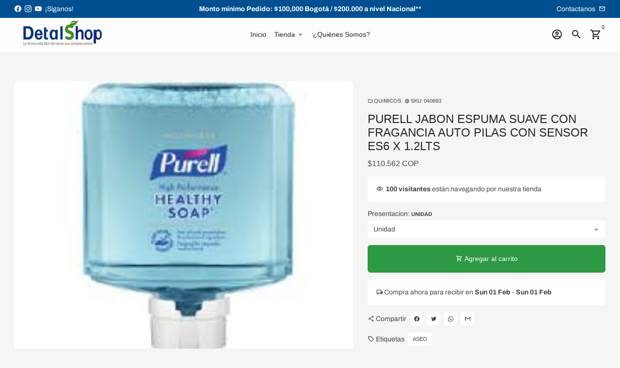

--- FILE ---
content_type: text/html; charset=utf-8
request_url: https://detalshop.com/products/purell-jabon-espuma-suave-con-fragancia-auto-pilas-con-sensor-es6-x-1-2lts
body_size: 22890
content:
<!doctype html>
<html lang="es">
  <head>
    <!-- Basic page needs -->
    <meta charset="utf-8">
    <meta http-equiv="X-UA-Compatible" content="IE=edge,chrome=1">
    <meta name="viewport" content="width=device-width,initial-scale=1,shrink-to-fit=no">
    <meta name="theme-color" content="#f5f5f5">
    <meta name="apple-mobile-web-app-capable" content="yes">
    <meta name="mobile-web-app-capable" content="yes">
    <meta name="author" content="Debutify">

    <!-- Preconnect external ressources -->
    <link rel="preconnect" href="https://cdn.shopify.com" crossorigin>
    <link rel="preconnect" href="https://fonts.shopifycdn.com" crossorigin>
    <link rel="preconnect" href="https://shop.app" crossorigin>
    <link rel="preconnect" href="https://monorail-edge.shopifysvc.com"><link rel="preconnect" href="https://godog.shopifycloud.com"><!-- Preload assets -->
    <link rel="preload" href="//detalshop.com/cdn/shop/t/9/assets/theme.scss.css?v=25112045316887995811749510236" as="style">
    <link rel="preload" as="font" href="" type="font/woff2" crossorigin>
    <link rel="preload" as="font" href="" type="font/woff2" crossorigin>
    <link rel="preload" as="font" href="//detalshop.com/cdn/fonts/archivo/archivo_n4.dc8d917cc69af0a65ae04d01fd8eeab28a3573c9.woff2" type="font/woff2" crossorigin>
    <link rel="preload" as="font" href="//detalshop.com/cdn/shop/t/9/assets/material-icons-outlined.woff2?v=141032514307594503641620744962" type="font/woff2" crossorigin>
    <link rel="preload" href="//detalshop.com/cdn/shop/t/9/assets/jquery-2.2.3.min.js?v=171730250359325013191620744982" as="script">
    <link rel="preload" href="//detalshop.com/cdn/shop/t/9/assets/theme.min.js?v=43682226901694916511620744982" as="script">
    <link rel="preload" href="//detalshop.com/cdn/shop/t/9/assets/lazysizes.min.js?v=46221891067352676611620744961" as="script"><link rel="canonical" href="https://detalshop.com/products/purell-jabon-espuma-suave-con-fragancia-auto-pilas-con-sensor-es6-x-1-2lts"><!-- Fav icon -->
    <link sizes="192x192" rel="shortcut icon" type="image/png"href="//detalshop.com/cdn/shop/files/favicon_192x192.png?v=1614302845">

    <!-- Title and description -->
    <title>
      PURELL JABON ESPUMA SUAVE CON FRAGANCIA AUTO PILAS CON SENSOR ES6 X 1. &ndash; DetalShop
    </title><!-- Social meta --><!-- /snippets/social-meta-tags.liquid -->
<meta property="og:site_name" content="DetalShop">
<meta property="og:url" content="https://detalshop.com/products/purell-jabon-espuma-suave-con-fragancia-auto-pilas-con-sensor-es6-x-1-2lts">
<meta property="og:title" content="PURELL JABON ESPUMA SUAVE CON FRAGANCIA AUTO PILAS CON SENSOR ES6 X 1.">
<meta property="og:type" content="product">
<meta property="og:description" content="Detalgraf S.A.S es una compañía comercializadora reconocida en el sector empresarial a nivel nacional fundada en 1993, especializada en la distribución de productos de Aseo, Cafetería, Seguridad Industrial, Tintas & Tóner y Papelería.


"><meta property="og:price:amount" content="110.562">
  <meta property="og:price:currency" content="COP"><meta property="og:image" content="http://detalshop.com/cdn/shop/files/images_8b3197c0-861c-4aec-93f9-5477cdd22fc4_1200x1200.jpg?v=1685644915">
<meta property="og:image:secure_url" content="https://detalshop.com/cdn/shop/files/images_8b3197c0-861c-4aec-93f9-5477cdd22fc4_1200x1200.jpg?v=1685644915">
<meta name="twitter:card" content="summary_large_image">
<meta name="twitter:title" content="PURELL JABON ESPUMA SUAVE CON FRAGANCIA AUTO PILAS CON SENSOR ES6 X 1.">
<meta name="twitter:description" content="Detalgraf S.A.S es una compañía comercializadora reconocida en el sector empresarial a nivel nacional fundada en 1993, especializada en la distribución de productos de Aseo, Cafetería, Seguridad Industrial, Tintas & Tóner y Papelería.


">
<!-- CSS  -->
    <link href="//detalshop.com/cdn/shop/t/9/assets/theme.scss.css?v=25112045316887995811749510236" rel="stylesheet" type="text/css" media="all" />
    <link href="//detalshop.com/cdn/shop/t/9/assets/custom.css?v=11472153752981862601621189800" rel="stylesheet" type="text/css" media="all" />

    <!-- Load fonts independently to prevent redering blocks -->
    <style>
      
      
      @font-face {
  font-family: Archivo;
  font-weight: 400;
  font-style: normal;
  font-display: swap;
  src: url("//detalshop.com/cdn/fonts/archivo/archivo_n4.dc8d917cc69af0a65ae04d01fd8eeab28a3573c9.woff2") format("woff2"),
       url("//detalshop.com/cdn/fonts/archivo/archivo_n4.bd6b9c34fdb81d7646836be8065ce3c80a2cc984.woff") format("woff");
}

      @font-face {
  font-family: Archivo;
  font-weight: 700;
  font-style: normal;
  font-display: swap;
  src: url("//detalshop.com/cdn/fonts/archivo/archivo_n7.651b020b3543640c100112be6f1c1b8e816c7f13.woff2") format("woff2"),
       url("//detalshop.com/cdn/fonts/archivo/archivo_n7.7e9106d320e6594976a7dcb57957f3e712e83c96.woff") format("woff");
}

      @font-face {
  font-family: Archivo;
  font-weight: 400;
  font-style: italic;
  font-display: swap;
  src: url("//detalshop.com/cdn/fonts/archivo/archivo_i4.37d8c4e02dc4f8e8b559f47082eb24a5c48c2908.woff2") format("woff2"),
       url("//detalshop.com/cdn/fonts/archivo/archivo_i4.839d35d75c605237591e73815270f86ab696602c.woff") format("woff");
}

      @font-face {
  font-family: Archivo;
  font-weight: 700;
  font-style: italic;
  font-display: swap;
  src: url("//detalshop.com/cdn/fonts/archivo/archivo_i7.3dc798c6f261b8341dd97dd5c78d97d457c63517.woff2") format("woff2"),
       url("//detalshop.com/cdn/fonts/archivo/archivo_i7.3b65e9d326e7379bd5f15bcb927c5d533d950ff6.woff") format("woff");
}

      
      @font-face {
        font-family: Material Icons Outlined;
        font-weight: 400;
        font-style: normal;
        font-display: block;
        src: url(//detalshop.com/cdn/shop/t/9/assets/material-icons-outlined.woff2?v=141032514307594503641620744962) format("woff2");
      }
    </style>

    <!-- Theme strings and settings -->
    <script>window.debutify = false;window.theme = window.theme || {};

      theme.variables = {
        small: 769,
        postSmall: 769.1,
        animationDuration: 600,
        animationSlow: 1000,
        transitionSpeed: 300,
        fastClickPluginLink: "\/\/detalshop.com\/cdn\/shop\/t\/9\/assets\/FastClick.js?v=38733970534528769321620744954",
        jQueryUIPluginLink: "\/\/detalshop.com\/cdn\/shop\/t\/9\/assets\/jquery-ui.min.js?v=140052863542541936261620744959",
        jQueryUIAutocompletePluginLink: "\/\/detalshop.com\/cdn\/shop\/t\/9\/assets\/jquery.ui.autocomplete.scroll.min.js?v=65694924680175604831620744960",
        jQueryExitIntentPluginLink: "\/\/detalshop.com\/cdn\/shop\/t\/9\/assets\/jquery.exitintent.min.js?v=141936771459652646111620744960",
        trackingPluginLink: "\/\/www.17track.net\/externalcall.js"
      };

      theme.settings = {
        cartType: "page",
        stickyHeader: true,
        heightHeader: 70,
        heightHeaderMobile: 60,
        icon: "material-icons-outlined",
        currencyOriginalPrice: true,
        customCurrency: false,
        dbtfyATCAnimationType: "shakeX",
        dbtfyATCAnimationInterval: 10,
        dbtfySalesCountdownDays: "d",
        dbtfySalesCountdownHours: "h",
        dbtfySalesCountdownMinutes: "m",
        dbtfySalesCountdownSeconds: "s",
        dbtfyShopProtectImage: true,
        dbtfyShopProtectDrag: true,
        dbtfyShopProtectTextProduct: true,
        dbtfyShopProtectTextArticle: true,
        dbtfyShopProtectCollection: true,
        dbtfyLiveViewMax: 95,
        dbtfyLiveViewMin: 100,
        dbtfyLiveViewIntervalSteps: 11,
        dbtfyLiveViewIntervalTime: 5000,
        isSearchEnabled: true,
        customScript: "",
      };

      theme.strings = {
        zoomClose: "Cerrar (esc)",
        zoomPrev: "Anterior (tecla de flecha izquierda)",
        zoomNext: "Siguiente (tecla de flecha derecha)",
          moneyFormat: "${{ amount_no_decimals_with_comma_separator }} COP",
        moneyWithCurrencyFormat: "${{ amount_no_decimals_with_comma_separator }} COP",
        currencyFormat: "money_format",
        defaultCurrency: "USD",
        saveFormat: "Ahorra {{ saved_amount }}",
        addressError: "No se puede encontrar esa dirección",
        addressNoResults: "No results for that address",
        addressQueryLimit: "Se ha excedido el límite de uso de la API de Google . Considere la posibilidad de actualizar a un \u003ca href=\"https:\/\/developers.google.com\/maps\/premium\/usage-limits\"\u003ePlan Premium\u003c\/a\u003e.",
        authError: "Hubo un problema de autenticación con su cuenta de Google Maps.",
        cartCookie: "Habilite las cookies para usar el carrito de compras",
        addToCart: "Agregar al carrito",
        soldOut: "Agotado",
        unavailable: "No disponible",
        regularPrice: "Precio habitual",
        salePrice: "Precio de venta",
        saveLabel: "Ahorra {{ saved_amount }}",
        quantityLabel: "Cantidad",
        shopCurrency: "COP",shopPrimaryLocale: "es",};

      window.lazySizesConfig = window.lazySizesConfig || {};
      window.lazySizesConfig.customMedia = {
        "--small": `(max-width: ${theme.variables.small}px)`
      };
    </script>

    <!-- JS -->
    <script src="//detalshop.com/cdn/shop/t/9/assets/jquery-2.2.3.min.js?v=171730250359325013191620744982" type="text/javascript"></script>

    <script src="//detalshop.com/cdn/shop/t/9/assets/theme.min.js?v=43682226901694916511620744982" defer="defer"></script>

    <script src="//detalshop.com/cdn/shop/t/9/assets/lazysizes.min.js?v=46221891067352676611620744961" async="async"></script><!-- Header hook for plugins -->
    <script>window.performance && window.performance.mark && window.performance.mark('shopify.content_for_header.start');</script><meta name="google-site-verification" content="fSyDitQUidJA1-Weqv0yl-0brTsMYLGUuysyxGkmCcY">
<meta name="facebook-domain-verification" content="s6dh5yeu7nknyx0l7k5k8a5l2knhon">
<meta id="shopify-digital-wallet" name="shopify-digital-wallet" content="/28543090820/digital_wallets/dialog">
<link rel="alternate" type="application/json+oembed" href="https://detalshop.com/products/purell-jabon-espuma-suave-con-fragancia-auto-pilas-con-sensor-es6-x-1-2lts.oembed">
<script async="async" src="/checkouts/internal/preloads.js?locale=es-CO"></script>
<script id="shopify-features" type="application/json">{"accessToken":"567b927bdbec8e74dd5bf91e0cc7636e","betas":["rich-media-storefront-analytics"],"domain":"detalshop.com","predictiveSearch":true,"shopId":28543090820,"locale":"es"}</script>
<script>var Shopify = Shopify || {};
Shopify.shop = "detalgraf.myshopify.com";
Shopify.locale = "es";
Shopify.currency = {"active":"COP","rate":"1.0"};
Shopify.country = "CO";
Shopify.theme = {"name":"Haseven | Detalshop","id":122636468391,"schema_name":"Debutify","schema_version":"3.0.2","theme_store_id":null,"role":"main"};
Shopify.theme.handle = "null";
Shopify.theme.style = {"id":null,"handle":null};
Shopify.cdnHost = "detalshop.com/cdn";
Shopify.routes = Shopify.routes || {};
Shopify.routes.root = "/";</script>
<script type="module">!function(o){(o.Shopify=o.Shopify||{}).modules=!0}(window);</script>
<script>!function(o){function n(){var o=[];function n(){o.push(Array.prototype.slice.apply(arguments))}return n.q=o,n}var t=o.Shopify=o.Shopify||{};t.loadFeatures=n(),t.autoloadFeatures=n()}(window);</script>
<script id="shop-js-analytics" type="application/json">{"pageType":"product"}</script>
<script defer="defer" async type="module" src="//detalshop.com/cdn/shopifycloud/shop-js/modules/v2/client.init-shop-cart-sync_BFpxDrjM.es.esm.js"></script>
<script defer="defer" async type="module" src="//detalshop.com/cdn/shopifycloud/shop-js/modules/v2/chunk.common_CnP21gUX.esm.js"></script>
<script defer="defer" async type="module" src="//detalshop.com/cdn/shopifycloud/shop-js/modules/v2/chunk.modal_D61HrJrg.esm.js"></script>
<script type="module">
  await import("//detalshop.com/cdn/shopifycloud/shop-js/modules/v2/client.init-shop-cart-sync_BFpxDrjM.es.esm.js");
await import("//detalshop.com/cdn/shopifycloud/shop-js/modules/v2/chunk.common_CnP21gUX.esm.js");
await import("//detalshop.com/cdn/shopifycloud/shop-js/modules/v2/chunk.modal_D61HrJrg.esm.js");

  window.Shopify.SignInWithShop?.initShopCartSync?.({"fedCMEnabled":true,"windoidEnabled":true});

</script>
<script id="__st">var __st={"a":28543090820,"offset":-18000,"reqid":"500ec454-358a-44a6-8301-d910da4f32a0-1769902667","pageurl":"detalshop.com\/products\/purell-jabon-espuma-suave-con-fragancia-auto-pilas-con-sensor-es6-x-1-2lts","u":"6c050dedb434","p":"product","rtyp":"product","rid":8039010435330};</script>
<script>window.ShopifyPaypalV4VisibilityTracking = true;</script>
<script id="captcha-bootstrap">!function(){'use strict';const t='contact',e='account',n='new_comment',o=[[t,t],['blogs',n],['comments',n],[t,'customer']],c=[[e,'customer_login'],[e,'guest_login'],[e,'recover_customer_password'],[e,'create_customer']],r=t=>t.map((([t,e])=>`form[action*='/${t}']:not([data-nocaptcha='true']) input[name='form_type'][value='${e}']`)).join(','),a=t=>()=>t?[...document.querySelectorAll(t)].map((t=>t.form)):[];function s(){const t=[...o],e=r(t);return a(e)}const i='password',u='form_key',d=['recaptcha-v3-token','g-recaptcha-response','h-captcha-response',i],f=()=>{try{return window.sessionStorage}catch{return}},m='__shopify_v',_=t=>t.elements[u];function p(t,e,n=!1){try{const o=window.sessionStorage,c=JSON.parse(o.getItem(e)),{data:r}=function(t){const{data:e,action:n}=t;return t[m]||n?{data:e,action:n}:{data:t,action:n}}(c);for(const[e,n]of Object.entries(r))t.elements[e]&&(t.elements[e].value=n);n&&o.removeItem(e)}catch(o){console.error('form repopulation failed',{error:o})}}const l='form_type',E='cptcha';function T(t){t.dataset[E]=!0}const w=window,h=w.document,L='Shopify',v='ce_forms',y='captcha';let A=!1;((t,e)=>{const n=(g='f06e6c50-85a8-45c8-87d0-21a2b65856fe',I='https://cdn.shopify.com/shopifycloud/storefront-forms-hcaptcha/ce_storefront_forms_captcha_hcaptcha.v1.5.2.iife.js',D={infoText:'Protegido por hCaptcha',privacyText:'Privacidad',termsText:'Términos'},(t,e,n)=>{const o=w[L][v],c=o.bindForm;if(c)return c(t,g,e,D).then(n);var r;o.q.push([[t,g,e,D],n]),r=I,A||(h.body.append(Object.assign(h.createElement('script'),{id:'captcha-provider',async:!0,src:r})),A=!0)});var g,I,D;w[L]=w[L]||{},w[L][v]=w[L][v]||{},w[L][v].q=[],w[L][y]=w[L][y]||{},w[L][y].protect=function(t,e){n(t,void 0,e),T(t)},Object.freeze(w[L][y]),function(t,e,n,w,h,L){const[v,y,A,g]=function(t,e,n){const i=e?o:[],u=t?c:[],d=[...i,...u],f=r(d),m=r(i),_=r(d.filter((([t,e])=>n.includes(e))));return[a(f),a(m),a(_),s()]}(w,h,L),I=t=>{const e=t.target;return e instanceof HTMLFormElement?e:e&&e.form},D=t=>v().includes(t);t.addEventListener('submit',(t=>{const e=I(t);if(!e)return;const n=D(e)&&!e.dataset.hcaptchaBound&&!e.dataset.recaptchaBound,o=_(e),c=g().includes(e)&&(!o||!o.value);(n||c)&&t.preventDefault(),c&&!n&&(function(t){try{if(!f())return;!function(t){const e=f();if(!e)return;const n=_(t);if(!n)return;const o=n.value;o&&e.removeItem(o)}(t);const e=Array.from(Array(32),(()=>Math.random().toString(36)[2])).join('');!function(t,e){_(t)||t.append(Object.assign(document.createElement('input'),{type:'hidden',name:u})),t.elements[u].value=e}(t,e),function(t,e){const n=f();if(!n)return;const o=[...t.querySelectorAll(`input[type='${i}']`)].map((({name:t})=>t)),c=[...d,...o],r={};for(const[a,s]of new FormData(t).entries())c.includes(a)||(r[a]=s);n.setItem(e,JSON.stringify({[m]:1,action:t.action,data:r}))}(t,e)}catch(e){console.error('failed to persist form',e)}}(e),e.submit())}));const S=(t,e)=>{t&&!t.dataset[E]&&(n(t,e.some((e=>e===t))),T(t))};for(const o of['focusin','change'])t.addEventListener(o,(t=>{const e=I(t);D(e)&&S(e,y())}));const B=e.get('form_key'),M=e.get(l),P=B&&M;t.addEventListener('DOMContentLoaded',(()=>{const t=y();if(P)for(const e of t)e.elements[l].value===M&&p(e,B);[...new Set([...A(),...v().filter((t=>'true'===t.dataset.shopifyCaptcha))])].forEach((e=>S(e,t)))}))}(h,new URLSearchParams(w.location.search),n,t,e,['guest_login'])})(!1,!0)}();</script>
<script integrity="sha256-4kQ18oKyAcykRKYeNunJcIwy7WH5gtpwJnB7kiuLZ1E=" data-source-attribution="shopify.loadfeatures" defer="defer" src="//detalshop.com/cdn/shopifycloud/storefront/assets/storefront/load_feature-a0a9edcb.js" crossorigin="anonymous"></script>
<script data-source-attribution="shopify.dynamic_checkout.dynamic.init">var Shopify=Shopify||{};Shopify.PaymentButton=Shopify.PaymentButton||{isStorefrontPortableWallets:!0,init:function(){window.Shopify.PaymentButton.init=function(){};var t=document.createElement("script");t.src="https://detalshop.com/cdn/shopifycloud/portable-wallets/latest/portable-wallets.es.js",t.type="module",document.head.appendChild(t)}};
</script>
<script data-source-attribution="shopify.dynamic_checkout.buyer_consent">
  function portableWalletsHideBuyerConsent(e){var t=document.getElementById("shopify-buyer-consent"),n=document.getElementById("shopify-subscription-policy-button");t&&n&&(t.classList.add("hidden"),t.setAttribute("aria-hidden","true"),n.removeEventListener("click",e))}function portableWalletsShowBuyerConsent(e){var t=document.getElementById("shopify-buyer-consent"),n=document.getElementById("shopify-subscription-policy-button");t&&n&&(t.classList.remove("hidden"),t.removeAttribute("aria-hidden"),n.addEventListener("click",e))}window.Shopify?.PaymentButton&&(window.Shopify.PaymentButton.hideBuyerConsent=portableWalletsHideBuyerConsent,window.Shopify.PaymentButton.showBuyerConsent=portableWalletsShowBuyerConsent);
</script>
<script data-source-attribution="shopify.dynamic_checkout.cart.bootstrap">document.addEventListener("DOMContentLoaded",(function(){function t(){return document.querySelector("shopify-accelerated-checkout-cart, shopify-accelerated-checkout")}if(t())Shopify.PaymentButton.init();else{new MutationObserver((function(e,n){t()&&(Shopify.PaymentButton.init(),n.disconnect())})).observe(document.body,{childList:!0,subtree:!0})}}));
</script>

<script>window.performance && window.performance.mark && window.performance.mark('shopify.content_for_header.end');</script>
  
  <script>
        window.zoorixCartData = {
          currency: "COP",
          currency_symbol: "$",
          
          original_total_price: 0,
          total_discount: 0,
          item_count: 0,
          items: [
              
          ]
       	  
        }

      window.Zoorix = window.Zoorix || {};
      

      
        window.Zoorix.page_type = "product"
        window.Zoorix.product_id = "8039010435330";
      
      window.Zoorix.moneyFormat = "${{ amount_no_decimals_with_comma_separator }} COP";
      window.Zoorix.moneyFormatWithCurrency = "${{ amount_no_decimals_with_comma_separator }} COP";
</script>


<link href="https://monorail-edge.shopifysvc.com" rel="dns-prefetch">
<script>(function(){if ("sendBeacon" in navigator && "performance" in window) {try {var session_token_from_headers = performance.getEntriesByType('navigation')[0].serverTiming.find(x => x.name == '_s').description;} catch {var session_token_from_headers = undefined;}var session_cookie_matches = document.cookie.match(/_shopify_s=([^;]*)/);var session_token_from_cookie = session_cookie_matches && session_cookie_matches.length === 2 ? session_cookie_matches[1] : "";var session_token = session_token_from_headers || session_token_from_cookie || "";function handle_abandonment_event(e) {var entries = performance.getEntries().filter(function(entry) {return /monorail-edge.shopifysvc.com/.test(entry.name);});if (!window.abandonment_tracked && entries.length === 0) {window.abandonment_tracked = true;var currentMs = Date.now();var navigation_start = performance.timing.navigationStart;var payload = {shop_id: 28543090820,url: window.location.href,navigation_start,duration: currentMs - navigation_start,session_token,page_type: "product"};window.navigator.sendBeacon("https://monorail-edge.shopifysvc.com/v1/produce", JSON.stringify({schema_id: "online_store_buyer_site_abandonment/1.1",payload: payload,metadata: {event_created_at_ms: currentMs,event_sent_at_ms: currentMs}}));}}window.addEventListener('pagehide', handle_abandonment_event);}}());</script>
<script id="web-pixels-manager-setup">(function e(e,d,r,n,o){if(void 0===o&&(o={}),!Boolean(null===(a=null===(i=window.Shopify)||void 0===i?void 0:i.analytics)||void 0===a?void 0:a.replayQueue)){var i,a;window.Shopify=window.Shopify||{};var t=window.Shopify;t.analytics=t.analytics||{};var s=t.analytics;s.replayQueue=[],s.publish=function(e,d,r){return s.replayQueue.push([e,d,r]),!0};try{self.performance.mark("wpm:start")}catch(e){}var l=function(){var e={modern:/Edge?\/(1{2}[4-9]|1[2-9]\d|[2-9]\d{2}|\d{4,})\.\d+(\.\d+|)|Firefox\/(1{2}[4-9]|1[2-9]\d|[2-9]\d{2}|\d{4,})\.\d+(\.\d+|)|Chrom(ium|e)\/(9{2}|\d{3,})\.\d+(\.\d+|)|(Maci|X1{2}).+ Version\/(15\.\d+|(1[6-9]|[2-9]\d|\d{3,})\.\d+)([,.]\d+|)( \(\w+\)|)( Mobile\/\w+|) Safari\/|Chrome.+OPR\/(9{2}|\d{3,})\.\d+\.\d+|(CPU[ +]OS|iPhone[ +]OS|CPU[ +]iPhone|CPU IPhone OS|CPU iPad OS)[ +]+(15[._]\d+|(1[6-9]|[2-9]\d|\d{3,})[._]\d+)([._]\d+|)|Android:?[ /-](13[3-9]|1[4-9]\d|[2-9]\d{2}|\d{4,})(\.\d+|)(\.\d+|)|Android.+Firefox\/(13[5-9]|1[4-9]\d|[2-9]\d{2}|\d{4,})\.\d+(\.\d+|)|Android.+Chrom(ium|e)\/(13[3-9]|1[4-9]\d|[2-9]\d{2}|\d{4,})\.\d+(\.\d+|)|SamsungBrowser\/([2-9]\d|\d{3,})\.\d+/,legacy:/Edge?\/(1[6-9]|[2-9]\d|\d{3,})\.\d+(\.\d+|)|Firefox\/(5[4-9]|[6-9]\d|\d{3,})\.\d+(\.\d+|)|Chrom(ium|e)\/(5[1-9]|[6-9]\d|\d{3,})\.\d+(\.\d+|)([\d.]+$|.*Safari\/(?![\d.]+ Edge\/[\d.]+$))|(Maci|X1{2}).+ Version\/(10\.\d+|(1[1-9]|[2-9]\d|\d{3,})\.\d+)([,.]\d+|)( \(\w+\)|)( Mobile\/\w+|) Safari\/|Chrome.+OPR\/(3[89]|[4-9]\d|\d{3,})\.\d+\.\d+|(CPU[ +]OS|iPhone[ +]OS|CPU[ +]iPhone|CPU IPhone OS|CPU iPad OS)[ +]+(10[._]\d+|(1[1-9]|[2-9]\d|\d{3,})[._]\d+)([._]\d+|)|Android:?[ /-](13[3-9]|1[4-9]\d|[2-9]\d{2}|\d{4,})(\.\d+|)(\.\d+|)|Mobile Safari.+OPR\/([89]\d|\d{3,})\.\d+\.\d+|Android.+Firefox\/(13[5-9]|1[4-9]\d|[2-9]\d{2}|\d{4,})\.\d+(\.\d+|)|Android.+Chrom(ium|e)\/(13[3-9]|1[4-9]\d|[2-9]\d{2}|\d{4,})\.\d+(\.\d+|)|Android.+(UC? ?Browser|UCWEB|U3)[ /]?(15\.([5-9]|\d{2,})|(1[6-9]|[2-9]\d|\d{3,})\.\d+)\.\d+|SamsungBrowser\/(5\.\d+|([6-9]|\d{2,})\.\d+)|Android.+MQ{2}Browser\/(14(\.(9|\d{2,})|)|(1[5-9]|[2-9]\d|\d{3,})(\.\d+|))(\.\d+|)|K[Aa][Ii]OS\/(3\.\d+|([4-9]|\d{2,})\.\d+)(\.\d+|)/},d=e.modern,r=e.legacy,n=navigator.userAgent;return n.match(d)?"modern":n.match(r)?"legacy":"unknown"}(),u="modern"===l?"modern":"legacy",c=(null!=n?n:{modern:"",legacy:""})[u],f=function(e){return[e.baseUrl,"/wpm","/b",e.hashVersion,"modern"===e.buildTarget?"m":"l",".js"].join("")}({baseUrl:d,hashVersion:r,buildTarget:u}),m=function(e){var d=e.version,r=e.bundleTarget,n=e.surface,o=e.pageUrl,i=e.monorailEndpoint;return{emit:function(e){var a=e.status,t=e.errorMsg,s=(new Date).getTime(),l=JSON.stringify({metadata:{event_sent_at_ms:s},events:[{schema_id:"web_pixels_manager_load/3.1",payload:{version:d,bundle_target:r,page_url:o,status:a,surface:n,error_msg:t},metadata:{event_created_at_ms:s}}]});if(!i)return console&&console.warn&&console.warn("[Web Pixels Manager] No Monorail endpoint provided, skipping logging."),!1;try{return self.navigator.sendBeacon.bind(self.navigator)(i,l)}catch(e){}var u=new XMLHttpRequest;try{return u.open("POST",i,!0),u.setRequestHeader("Content-Type","text/plain"),u.send(l),!0}catch(e){return console&&console.warn&&console.warn("[Web Pixels Manager] Got an unhandled error while logging to Monorail."),!1}}}}({version:r,bundleTarget:l,surface:e.surface,pageUrl:self.location.href,monorailEndpoint:e.monorailEndpoint});try{o.browserTarget=l,function(e){var d=e.src,r=e.async,n=void 0===r||r,o=e.onload,i=e.onerror,a=e.sri,t=e.scriptDataAttributes,s=void 0===t?{}:t,l=document.createElement("script"),u=document.querySelector("head"),c=document.querySelector("body");if(l.async=n,l.src=d,a&&(l.integrity=a,l.crossOrigin="anonymous"),s)for(var f in s)if(Object.prototype.hasOwnProperty.call(s,f))try{l.dataset[f]=s[f]}catch(e){}if(o&&l.addEventListener("load",o),i&&l.addEventListener("error",i),u)u.appendChild(l);else{if(!c)throw new Error("Did not find a head or body element to append the script");c.appendChild(l)}}({src:f,async:!0,onload:function(){if(!function(){var e,d;return Boolean(null===(d=null===(e=window.Shopify)||void 0===e?void 0:e.analytics)||void 0===d?void 0:d.initialized)}()){var d=window.webPixelsManager.init(e)||void 0;if(d){var r=window.Shopify.analytics;r.replayQueue.forEach((function(e){var r=e[0],n=e[1],o=e[2];d.publishCustomEvent(r,n,o)})),r.replayQueue=[],r.publish=d.publishCustomEvent,r.visitor=d.visitor,r.initialized=!0}}},onerror:function(){return m.emit({status:"failed",errorMsg:"".concat(f," has failed to load")})},sri:function(e){var d=/^sha384-[A-Za-z0-9+/=]+$/;return"string"==typeof e&&d.test(e)}(c)?c:"",scriptDataAttributes:o}),m.emit({status:"loading"})}catch(e){m.emit({status:"failed",errorMsg:(null==e?void 0:e.message)||"Unknown error"})}}})({shopId: 28543090820,storefrontBaseUrl: "https://detalshop.com",extensionsBaseUrl: "https://extensions.shopifycdn.com/cdn/shopifycloud/web-pixels-manager",monorailEndpoint: "https://monorail-edge.shopifysvc.com/unstable/produce_batch",surface: "storefront-renderer",enabledBetaFlags: ["2dca8a86"],webPixelsConfigList: [{"id":"495452418","configuration":"{\"config\":\"{\\\"google_tag_ids\\\":[\\\"G-T2NZ9H1N4R\\\",\\\"AW-649278396\\\",\\\"GT-MK4G2FD\\\",\\\"G-WQ9TBV58MJ\\\"],\\\"target_country\\\":\\\"CO\\\",\\\"gtag_events\\\":[{\\\"type\\\":\\\"search\\\",\\\"action_label\\\":[\\\"G-T2NZ9H1N4R\\\",\\\"AW-649278396\\\/Pvx_CKjgy80BELznzLUC\\\",\\\"G-WQ9TBV58MJ\\\"]},{\\\"type\\\":\\\"begin_checkout\\\",\\\"action_label\\\":[\\\"G-T2NZ9H1N4R\\\",\\\"AW-649278396\\\/DXihCKXgy80BELznzLUC\\\",\\\"G-WQ9TBV58MJ\\\"]},{\\\"type\\\":\\\"view_item\\\",\\\"action_label\\\":[\\\"G-T2NZ9H1N4R\\\",\\\"AW-649278396\\\/4VtRCJ_gy80BELznzLUC\\\",\\\"MC-GZFZGBCHBP\\\",\\\"G-WQ9TBV58MJ\\\"]},{\\\"type\\\":\\\"purchase\\\",\\\"action_label\\\":[\\\"G-T2NZ9H1N4R\\\",\\\"AW-649278396\\\/_sVjCJzgy80BELznzLUC\\\",\\\"MC-GZFZGBCHBP\\\",\\\"G-WQ9TBV58MJ\\\"]},{\\\"type\\\":\\\"page_view\\\",\\\"action_label\\\":[\\\"G-T2NZ9H1N4R\\\",\\\"AW-649278396\\\/KIskCJngy80BELznzLUC\\\",\\\"MC-GZFZGBCHBP\\\",\\\"G-WQ9TBV58MJ\\\"]},{\\\"type\\\":\\\"add_payment_info\\\",\\\"action_label\\\":[\\\"G-T2NZ9H1N4R\\\",\\\"AW-649278396\\\/A4rjCKvgy80BELznzLUC\\\",\\\"G-WQ9TBV58MJ\\\"]},{\\\"type\\\":\\\"add_to_cart\\\",\\\"action_label\\\":[\\\"G-T2NZ9H1N4R\\\",\\\"AW-649278396\\\/W_KUCKLgy80BELznzLUC\\\",\\\"G-WQ9TBV58MJ\\\"]}],\\\"enable_monitoring_mode\\\":false}\"}","eventPayloadVersion":"v1","runtimeContext":"OPEN","scriptVersion":"b2a88bafab3e21179ed38636efcd8a93","type":"APP","apiClientId":1780363,"privacyPurposes":[],"dataSharingAdjustments":{"protectedCustomerApprovalScopes":["read_customer_address","read_customer_email","read_customer_name","read_customer_personal_data","read_customer_phone"]}},{"id":"228032770","configuration":"{\"pixel_id\":\"1143012730721888\",\"pixel_type\":\"facebook_pixel\"}","eventPayloadVersion":"v1","runtimeContext":"OPEN","scriptVersion":"ca16bc87fe92b6042fbaa3acc2fbdaa6","type":"APP","apiClientId":2329312,"privacyPurposes":["ANALYTICS","MARKETING","SALE_OF_DATA"],"dataSharingAdjustments":{"protectedCustomerApprovalScopes":["read_customer_address","read_customer_email","read_customer_name","read_customer_personal_data","read_customer_phone"]}},{"id":"67862786","eventPayloadVersion":"v1","runtimeContext":"LAX","scriptVersion":"1","type":"CUSTOM","privacyPurposes":["MARKETING"],"name":"Meta pixel (migrated)"},{"id":"89587970","eventPayloadVersion":"v1","runtimeContext":"LAX","scriptVersion":"1","type":"CUSTOM","privacyPurposes":["ANALYTICS"],"name":"Google Analytics tag (migrated)"},{"id":"shopify-app-pixel","configuration":"{}","eventPayloadVersion":"v1","runtimeContext":"STRICT","scriptVersion":"0450","apiClientId":"shopify-pixel","type":"APP","privacyPurposes":["ANALYTICS","MARKETING"]},{"id":"shopify-custom-pixel","eventPayloadVersion":"v1","runtimeContext":"LAX","scriptVersion":"0450","apiClientId":"shopify-pixel","type":"CUSTOM","privacyPurposes":["ANALYTICS","MARKETING"]}],isMerchantRequest: false,initData: {"shop":{"name":"DetalShop","paymentSettings":{"currencyCode":"COP"},"myshopifyDomain":"detalgraf.myshopify.com","countryCode":"CO","storefrontUrl":"https:\/\/detalshop.com"},"customer":null,"cart":null,"checkout":null,"productVariants":[{"price":{"amount":110561.7,"currencyCode":"COP"},"product":{"title":"PURELL JABON ESPUMA SUAVE CON FRAGANCIA AUTO PILAS CON SENSOR ES6 X 1.2LTS","vendor":"PURELL","id":"8039010435330","untranslatedTitle":"PURELL JABON ESPUMA SUAVE CON FRAGANCIA AUTO PILAS CON SENSOR ES6 X 1.2LTS","url":"\/products\/purell-jabon-espuma-suave-con-fragancia-auto-pilas-con-sensor-es6-x-1-2lts","type":"QUIMICOS"},"id":"43725721043202","image":{"src":"\/\/detalshop.com\/cdn\/shop\/files\/images_8b3197c0-861c-4aec-93f9-5477cdd22fc4.jpg?v=1685644915"},"sku":"040893","title":"Unidad","untranslatedTitle":"Unidad"}],"purchasingCompany":null},},"https://detalshop.com/cdn","1d2a099fw23dfb22ep557258f5m7a2edbae",{"modern":"","legacy":""},{"shopId":"28543090820","storefrontBaseUrl":"https:\/\/detalshop.com","extensionBaseUrl":"https:\/\/extensions.shopifycdn.com\/cdn\/shopifycloud\/web-pixels-manager","surface":"storefront-renderer","enabledBetaFlags":"[\"2dca8a86\"]","isMerchantRequest":"false","hashVersion":"1d2a099fw23dfb22ep557258f5m7a2edbae","publish":"custom","events":"[[\"page_viewed\",{}],[\"product_viewed\",{\"productVariant\":{\"price\":{\"amount\":110561.7,\"currencyCode\":\"COP\"},\"product\":{\"title\":\"PURELL JABON ESPUMA SUAVE CON FRAGANCIA AUTO PILAS CON SENSOR ES6 X 1.2LTS\",\"vendor\":\"PURELL\",\"id\":\"8039010435330\",\"untranslatedTitle\":\"PURELL JABON ESPUMA SUAVE CON FRAGANCIA AUTO PILAS CON SENSOR ES6 X 1.2LTS\",\"url\":\"\/products\/purell-jabon-espuma-suave-con-fragancia-auto-pilas-con-sensor-es6-x-1-2lts\",\"type\":\"QUIMICOS\"},\"id\":\"43725721043202\",\"image\":{\"src\":\"\/\/detalshop.com\/cdn\/shop\/files\/images_8b3197c0-861c-4aec-93f9-5477cdd22fc4.jpg?v=1685644915\"},\"sku\":\"040893\",\"title\":\"Unidad\",\"untranslatedTitle\":\"Unidad\"}}]]"});</script><script>
  window.ShopifyAnalytics = window.ShopifyAnalytics || {};
  window.ShopifyAnalytics.meta = window.ShopifyAnalytics.meta || {};
  window.ShopifyAnalytics.meta.currency = 'COP';
  var meta = {"product":{"id":8039010435330,"gid":"gid:\/\/shopify\/Product\/8039010435330","vendor":"PURELL","type":"QUIMICOS","handle":"purell-jabon-espuma-suave-con-fragancia-auto-pilas-con-sensor-es6-x-1-2lts","variants":[{"id":43725721043202,"price":11056170,"name":"PURELL JABON ESPUMA SUAVE CON FRAGANCIA AUTO PILAS CON SENSOR ES6 X 1.2LTS - Unidad","public_title":"Unidad","sku":"040893"}],"remote":false},"page":{"pageType":"product","resourceType":"product","resourceId":8039010435330,"requestId":"500ec454-358a-44a6-8301-d910da4f32a0-1769902667"}};
  for (var attr in meta) {
    window.ShopifyAnalytics.meta[attr] = meta[attr];
  }
</script>
<script class="analytics">
  (function () {
    var customDocumentWrite = function(content) {
      var jquery = null;

      if (window.jQuery) {
        jquery = window.jQuery;
      } else if (window.Checkout && window.Checkout.$) {
        jquery = window.Checkout.$;
      }

      if (jquery) {
        jquery('body').append(content);
      }
    };

    var hasLoggedConversion = function(token) {
      if (token) {
        return document.cookie.indexOf('loggedConversion=' + token) !== -1;
      }
      return false;
    }

    var setCookieIfConversion = function(token) {
      if (token) {
        var twoMonthsFromNow = new Date(Date.now());
        twoMonthsFromNow.setMonth(twoMonthsFromNow.getMonth() + 2);

        document.cookie = 'loggedConversion=' + token + '; expires=' + twoMonthsFromNow;
      }
    }

    var trekkie = window.ShopifyAnalytics.lib = window.trekkie = window.trekkie || [];
    if (trekkie.integrations) {
      return;
    }
    trekkie.methods = [
      'identify',
      'page',
      'ready',
      'track',
      'trackForm',
      'trackLink'
    ];
    trekkie.factory = function(method) {
      return function() {
        var args = Array.prototype.slice.call(arguments);
        args.unshift(method);
        trekkie.push(args);
        return trekkie;
      };
    };
    for (var i = 0; i < trekkie.methods.length; i++) {
      var key = trekkie.methods[i];
      trekkie[key] = trekkie.factory(key);
    }
    trekkie.load = function(config) {
      trekkie.config = config || {};
      trekkie.config.initialDocumentCookie = document.cookie;
      var first = document.getElementsByTagName('script')[0];
      var script = document.createElement('script');
      script.type = 'text/javascript';
      script.onerror = function(e) {
        var scriptFallback = document.createElement('script');
        scriptFallback.type = 'text/javascript';
        scriptFallback.onerror = function(error) {
                var Monorail = {
      produce: function produce(monorailDomain, schemaId, payload) {
        var currentMs = new Date().getTime();
        var event = {
          schema_id: schemaId,
          payload: payload,
          metadata: {
            event_created_at_ms: currentMs,
            event_sent_at_ms: currentMs
          }
        };
        return Monorail.sendRequest("https://" + monorailDomain + "/v1/produce", JSON.stringify(event));
      },
      sendRequest: function sendRequest(endpointUrl, payload) {
        // Try the sendBeacon API
        if (window && window.navigator && typeof window.navigator.sendBeacon === 'function' && typeof window.Blob === 'function' && !Monorail.isIos12()) {
          var blobData = new window.Blob([payload], {
            type: 'text/plain'
          });

          if (window.navigator.sendBeacon(endpointUrl, blobData)) {
            return true;
          } // sendBeacon was not successful

        } // XHR beacon

        var xhr = new XMLHttpRequest();

        try {
          xhr.open('POST', endpointUrl);
          xhr.setRequestHeader('Content-Type', 'text/plain');
          xhr.send(payload);
        } catch (e) {
          console.log(e);
        }

        return false;
      },
      isIos12: function isIos12() {
        return window.navigator.userAgent.lastIndexOf('iPhone; CPU iPhone OS 12_') !== -1 || window.navigator.userAgent.lastIndexOf('iPad; CPU OS 12_') !== -1;
      }
    };
    Monorail.produce('monorail-edge.shopifysvc.com',
      'trekkie_storefront_load_errors/1.1',
      {shop_id: 28543090820,
      theme_id: 122636468391,
      app_name: "storefront",
      context_url: window.location.href,
      source_url: "//detalshop.com/cdn/s/trekkie.storefront.c59ea00e0474b293ae6629561379568a2d7c4bba.min.js"});

        };
        scriptFallback.async = true;
        scriptFallback.src = '//detalshop.com/cdn/s/trekkie.storefront.c59ea00e0474b293ae6629561379568a2d7c4bba.min.js';
        first.parentNode.insertBefore(scriptFallback, first);
      };
      script.async = true;
      script.src = '//detalshop.com/cdn/s/trekkie.storefront.c59ea00e0474b293ae6629561379568a2d7c4bba.min.js';
      first.parentNode.insertBefore(script, first);
    };
    trekkie.load(
      {"Trekkie":{"appName":"storefront","development":false,"defaultAttributes":{"shopId":28543090820,"isMerchantRequest":null,"themeId":122636468391,"themeCityHash":"1151873931982332110","contentLanguage":"es","currency":"COP","eventMetadataId":"3fe8f6c7-7670-4571-89ea-1dc8f038af68"},"isServerSideCookieWritingEnabled":true,"monorailRegion":"shop_domain","enabledBetaFlags":["65f19447","b5387b81"]},"Session Attribution":{},"S2S":{"facebookCapiEnabled":true,"source":"trekkie-storefront-renderer","apiClientId":580111}}
    );

    var loaded = false;
    trekkie.ready(function() {
      if (loaded) return;
      loaded = true;

      window.ShopifyAnalytics.lib = window.trekkie;

      var originalDocumentWrite = document.write;
      document.write = customDocumentWrite;
      try { window.ShopifyAnalytics.merchantGoogleAnalytics.call(this); } catch(error) {};
      document.write = originalDocumentWrite;

      window.ShopifyAnalytics.lib.page(null,{"pageType":"product","resourceType":"product","resourceId":8039010435330,"requestId":"500ec454-358a-44a6-8301-d910da4f32a0-1769902667","shopifyEmitted":true});

      var match = window.location.pathname.match(/checkouts\/(.+)\/(thank_you|post_purchase)/)
      var token = match? match[1]: undefined;
      if (!hasLoggedConversion(token)) {
        setCookieIfConversion(token);
        window.ShopifyAnalytics.lib.track("Viewed Product",{"currency":"COP","variantId":43725721043202,"productId":8039010435330,"productGid":"gid:\/\/shopify\/Product\/8039010435330","name":"PURELL JABON ESPUMA SUAVE CON FRAGANCIA AUTO PILAS CON SENSOR ES6 X 1.2LTS - Unidad","price":"110561.70","sku":"040893","brand":"PURELL","variant":"Unidad","category":"QUIMICOS","nonInteraction":true,"remote":false},undefined,undefined,{"shopifyEmitted":true});
      window.ShopifyAnalytics.lib.track("monorail:\/\/trekkie_storefront_viewed_product\/1.1",{"currency":"COP","variantId":43725721043202,"productId":8039010435330,"productGid":"gid:\/\/shopify\/Product\/8039010435330","name":"PURELL JABON ESPUMA SUAVE CON FRAGANCIA AUTO PILAS CON SENSOR ES6 X 1.2LTS - Unidad","price":"110561.70","sku":"040893","brand":"PURELL","variant":"Unidad","category":"QUIMICOS","nonInteraction":true,"remote":false,"referer":"https:\/\/detalshop.com\/products\/purell-jabon-espuma-suave-con-fragancia-auto-pilas-con-sensor-es6-x-1-2lts"});
      }
    });


        var eventsListenerScript = document.createElement('script');
        eventsListenerScript.async = true;
        eventsListenerScript.src = "//detalshop.com/cdn/shopifycloud/storefront/assets/shop_events_listener-3da45d37.js";
        document.getElementsByTagName('head')[0].appendChild(eventsListenerScript);

})();</script>
  <script>
  if (!window.ga || (window.ga && typeof window.ga !== 'function')) {
    window.ga = function ga() {
      (window.ga.q = window.ga.q || []).push(arguments);
      if (window.Shopify && window.Shopify.analytics && typeof window.Shopify.analytics.publish === 'function') {
        window.Shopify.analytics.publish("ga_stub_called", {}, {sendTo: "google_osp_migration"});
      }
      console.error("Shopify's Google Analytics stub called with:", Array.from(arguments), "\nSee https://help.shopify.com/manual/promoting-marketing/pixels/pixel-migration#google for more information.");
    };
    if (window.Shopify && window.Shopify.analytics && typeof window.Shopify.analytics.publish === 'function') {
      window.Shopify.analytics.publish("ga_stub_initialized", {}, {sendTo: "google_osp_migration"});
    }
  }
</script>
<script
  defer
  src="https://detalshop.com/cdn/shopifycloud/perf-kit/shopify-perf-kit-3.1.0.min.js"
  data-application="storefront-renderer"
  data-shop-id="28543090820"
  data-render-region="gcp-us-central1"
  data-page-type="product"
  data-theme-instance-id="122636468391"
  data-theme-name="Debutify"
  data-theme-version="3.0.2"
  data-monorail-region="shop_domain"
  data-resource-timing-sampling-rate="10"
  data-shs="true"
  data-shs-beacon="true"
  data-shs-export-with-fetch="true"
  data-shs-logs-sample-rate="1"
  data-shs-beacon-endpoint="https://detalshop.com/api/collect"
></script>
</head>

  <body id="purell-jabon-espuma-suave-con-fragancia-auto-pilas-con-sensor-es6-x-1"
        class="sticky-header
                 sticky-announcement_bar
                 
                 
                 template-product"><div id="SearchDrawer" class="drawer drawer--top overlay-content" aria-hidden="true" tabindex="-1">
  <div class="drawer__inner">
    <div class="drawer__inner-section">
      <div class="grid grid-small flex-nowrap align-center">
        <div class="grid__item flex-fill"><!-- /snippets/search-bar.liquid -->
<form action="/search" method="get" class="search-bar " role="search">
  <div class="input-group"><input type="hidden" name="type" value="product"><input type="search"
           name="q"
           value=""
           placeholder="buscar en nuestra tienda"
           class="search-input input-group-field"
           aria-label="buscar en nuestra tienda"
           required="required"data-focus>

    <input type="hidden" name="options[prefix]" value="last" aria-hidden="true" />
    
    <button type="submit" class="btn btn--primary btn--square input-group-btn" aria-label="Buscar" title="Buscar">
      <div class="btn__text">
        <span class="material-icons-outlined" aria-hidden="true">search</span>
      </div>
    </button>
  </div>
</form>
</div>
        <div class="grid__item flex-auto">
          <button type="button" class="btn btn-square-small drawer__close-button js-drawer-close"  aria-label="Cerrar menú" title="Cerrar menú">
            <span class="material-icons-outlined" aria-hidden="true">close</span>
          </button>
        </div>
      </div>
    </div></div>
</div>
<div class="overlay-backdrop overlay-drawer"></div>
<div id="shopify-section-drawer-menu" class="shopify-section drawer-menu-section"><div id="NavDrawer" class="drawer drawer--left overlay-content" data-section-id="drawer-menu" data-section-type="drawer-menu-section" aria-hidden="true" tabindex="-1">
  <div class="drawer__header">
    <div class="drawer__title">
      <span class="material-icons-outlined" aria-hidden="true">menu</span>
      <span class="spacer-left-xs">Menu
</span>
    </div>
    <div class="drawer__close">
      <button type="button" class="btn btn-square-small drawer__close-button js-drawer-close"  aria-label="Cerrar menú" title="Cerrar menú">
        <span class="material-icons-outlined" aria-hidden="true">close</span>
      </button>
    </div>
  </div>

  <div class="drawer__inner drawer-left__inner"><div class="drawer__inner-section">
      <ul class="mobile-nav"><li class="mobile-nav__item">
          <a href="/"
             class="mobile-nav__link"
             >
            Inicio
          </a>
        </li><li class="mobile-nav__item">
          <div class="mobile-nav__has-sublist">
            <a href="/collections/all"
               class="mobile-nav__link mobile-nav__toggle-link"
               id="Label-2"
               >Tienda</a>
            <div class="mobile-nav__toggle">
              <button type="button" class="btn btn-square-small mobile-nav__toggle-btn" aria-controls="Linklist-2" aria-expanded="false">
                <span class="mobile-nav__toggle-open" aria-label="Expandir menú Tienda" title="Expandir menú Tienda">
                  <span class="material-icons-outlined" aria-hidden="true">add</span>
                </span>
                <span class="mobile-nav__toggle-close" aria-label="Contraer menú Tienda" title="Contraer menú Tienda">
                  <span class="material-icons-outlined" aria-hidden="true">remove</span>
                </span>
              </button>
            </div>
          </div>
          <ul class="mobile-nav__sublist" id="Linklist-2" aria-labelledby="Label-2" role="navigation"><li class="mobile-nav__item">
              <a
                 href="/collections/bioseguridad"
                 class="mobile-nav__link"
                 >
                Bioseguridad
              </a>
            </li><li class="mobile-nav__item">
              <a
                 href="/collections/aseo"
                 class="mobile-nav__link"
                 >
                Aseo
              </a>
            </li><li class="mobile-nav__item">
              <a
                 href="/collections/cafeteria"
                 class="mobile-nav__link"
                 >
                Cafeteria
              </a>
            </li><li class="mobile-nav__item">
              <a
                 href="/collections/seguridad-industrial"
                 class="mobile-nav__link"
                 >
                Seguridad Industrial
              </a>
            </li><li class="mobile-nav__item">
              <a
                 href="/collections/papeleria"
                 class="mobile-nav__link"
                 >
                Papelería
              </a>
            </li></ul>
        </li><li class="mobile-nav__item">
          <a href="/pages/quienes-somos"
             class="mobile-nav__link"
             >
            ¿Quiénes Somos?
          </a>
        </li></ul>
    </div><div class="drawer__inner-section"><a href="/account/login" class="btn btn--small btn--full spacer-bottom">
          <span class="material-icons-outlined icon-width">exit_to_app</span>
          Ingresar
        </a>
        <a href="/account/register" class="btn btn--primary btn--small btn--full">
          <span class="material-icons-outlined icon-width">person_add</span>
          Crear cuenta
        </a></div><div class="drawer__inner-section">
      <ul class="mobile-nav"><li class="mobile-nav__item mobile-nav__item--secondary">
          <a href="mailto:gerencia@detalgraf.com">
            <span class="material-icons-outlined icon-width" aria-hidden="true">email</span>
            gerencia@detalgraf.com
          </a>
        </li><li class="mobile-nav__item mobile-nav__item--secondary">
          <a href="tel:3017314727">
            <span class="material-icons-outlined icon-width" aria-hidden="true">phone</span>
            3017314727
          </a>
        </li></ul>
    </div><div class="drawer__inner-section">
      <ul class="mobile-nav"><li class="mobile-nav__item mobile-nav__item--secondary"><a href="/search">Búsqueda</a></li><li class="mobile-nav__item mobile-nav__item--secondary"><a href="/pages/quienes-somos">Contáctenos</a></li><li class="mobile-nav__item mobile-nav__item--secondary"><a href="/policies/privacy-policy">Política de Privacidad</a></li><li class="mobile-nav__item mobile-nav__item--secondary"><a href="/policies/shipping-policy">Política de Envio</a></li><li class="mobile-nav__item mobile-nav__item--secondary"><a href="/policies/refund-policy">Política de Reembolso</a></li></ul>
    </div></div><div class="drawer__footer"><ul class="social-medias inline-list"><li>
      <a class="" target="_blank" href="https://www.facebook.com/detalgraf.sa" title="DetalShop en Facebook"><svg role="img" xmlns="http://www.w3.org/2000/svg" viewBox="0 0 24 24" class="icon-svg facebook-svg" fill="currentColor"><path d="M24 12.073c0-6.627-5.373-12-12-12s-12 5.373-12 12c0 5.99 4.388 10.954 10.125 11.854v-8.385H7.078v-3.47h3.047V9.43c0-3.007 1.792-4.669 4.533-4.669 1.312 0 2.686.235 2.686.235v2.953H15.83c-1.491 0-1.956.925-1.956 1.874v2.25h3.328l-.532 3.47h-2.796v8.385C19.612 23.027 24 18.062 24 12.073z"/></svg></a>
    </li><li>
      <a class="" target="_blank" href="https://www.instagram.com/detalshop2020/" title="DetalShop en Instagram"><svg role="img" viewBox="0 0 24 24" xmlns="http://www.w3.org/2000/svg" class="icon-svg instagram-svg" fill="currentColor"><path d="M12 0C8.74 0 8.333.015 7.053.072 5.775.132 4.905.333 4.14.63c-.789.306-1.459.717-2.126 1.384S.935 3.35.63 4.14C.333 4.905.131 5.775.072 7.053.012 8.333 0 8.74 0 12s.015 3.667.072 4.947c.06 1.277.261 2.148.558 2.913.306.788.717 1.459 1.384 2.126.667.666 1.336 1.079 2.126 1.384.766.296 1.636.499 2.913.558C8.333 23.988 8.74 24 12 24s3.667-.015 4.947-.072c1.277-.06 2.148-.262 2.913-.558.788-.306 1.459-.718 2.126-1.384.666-.667 1.079-1.335 1.384-2.126.296-.765.499-1.636.558-2.913.06-1.28.072-1.687.072-4.947s-.015-3.667-.072-4.947c-.06-1.277-.262-2.149-.558-2.913-.306-.789-.718-1.459-1.384-2.126C21.319 1.347 20.651.935 19.86.63c-.765-.297-1.636-.499-2.913-.558C15.667.012 15.26 0 12 0zm0 2.16c3.203 0 3.585.016 4.85.071 1.17.055 1.805.249 2.227.415.562.217.96.477 1.382.896.419.42.679.819.896 1.381.164.422.36 1.057.413 2.227.057 1.266.07 1.646.07 4.85s-.015 3.585-.074 4.85c-.061 1.17-.256 1.805-.421 2.227-.224.562-.479.96-.899 1.382-.419.419-.824.679-1.38.896-.42.164-1.065.36-2.235.413-1.274.057-1.649.07-4.859.07-3.211 0-3.586-.015-4.859-.074-1.171-.061-1.816-.256-2.236-.421-.569-.224-.96-.479-1.379-.899-.421-.419-.69-.824-.9-1.38-.165-.42-.359-1.065-.42-2.235-.045-1.26-.061-1.649-.061-4.844 0-3.196.016-3.586.061-4.861.061-1.17.255-1.814.42-2.234.21-.57.479-.96.9-1.381.419-.419.81-.689 1.379-.898.42-.166 1.051-.361 2.221-.421 1.275-.045 1.65-.06 4.859-.06l.045.03zm0 3.678c-3.405 0-6.162 2.76-6.162 6.162 0 3.405 2.76 6.162 6.162 6.162 3.405 0 6.162-2.76 6.162-6.162 0-3.405-2.76-6.162-6.162-6.162zM12 16c-2.21 0-4-1.79-4-4s1.79-4 4-4 4 1.79 4 4-1.79 4-4 4zm7.846-10.405c0 .795-.646 1.44-1.44 1.44-.795 0-1.44-.646-1.44-1.44 0-.794.646-1.439 1.44-1.439.793-.001 1.44.645 1.44 1.439z"/></svg></a>
    </li><li>
      <a class="" target="_blank" href="https://www.youtube.com/channel/UCz23GzkXWd3J8wos35K3Llw" title="DetalShop en Youtube"><svg role="img" xmlns="http://www.w3.org/2000/svg" viewBox="0 0 24 24" class="icon-svg youtube-svg" fill="currentColor"><path d="M23.499 6.203a3.008 3.008 0 00-2.089-2.089c-1.87-.501-9.4-.501-9.4-.501s-7.509-.01-9.399.501a3.008 3.008 0 00-2.088 2.09A31.258 31.26 0 000 12.01a31.258 31.26 0 00.523 5.785 3.008 3.008 0 002.088 2.089c1.869.502 9.4.502 9.4.502s7.508 0 9.399-.502a3.008 3.008 0 002.089-2.09 31.258 31.26 0 00.5-5.784 31.258 31.26 0 00-.5-5.808zm-13.891 9.4V8.407l6.266 3.604z"/></svg></a>
    </li></ul></div></div>
<div class="overlay-backdrop overlay-drawer"></div>


</div><div id="CartDrawer" class="drawer drawer--right overlay-content ajaxcart--is-loading" aria-hidden="true" tabindex="-1">
  <div class="ajaxcart-loading">
    <span class="icon-spin text-secondary text-large" aria-hidden="true"></span>
  </div>

  <div id="CartContainer" class="flex full"></div>
</div>

<div class="overlay-backdrop overlay-drawer"></div>
<div id="PageContainer" class="page-container">
      <a class="visually-hidden event-focus-box" href="#mainContent">Ir directamente al contenido</a><div id="shopify-section-announcement" class="shopify-section announcement-section"><div id="announcement" data-section-id="announcement" data-section-type="announcement-section" data-template="product">
  <div class="wrapper">
    <div class="grid grid-small flex-nowrap align-center announcement-grid whitespace-nowrap fadeIn">
      <div class="grid__item three-twelfths flex announcement-item announcement-left overflow-hidden small--hide"><ul class="social-medias inline-list"><li>
      <a class="" target="_blank" href="https://www.facebook.com/detalgraf.sa" title="DetalShop en Facebook"><svg role="img" xmlns="http://www.w3.org/2000/svg" viewBox="0 0 24 24" class="icon-svg facebook-svg" fill="currentColor"><path d="M24 12.073c0-6.627-5.373-12-12-12s-12 5.373-12 12c0 5.99 4.388 10.954 10.125 11.854v-8.385H7.078v-3.47h3.047V9.43c0-3.007 1.792-4.669 4.533-4.669 1.312 0 2.686.235 2.686.235v2.953H15.83c-1.491 0-1.956.925-1.956 1.874v2.25h3.328l-.532 3.47h-2.796v8.385C19.612 23.027 24 18.062 24 12.073z"/></svg></a>
    </li><li>
      <a class="" target="_blank" href="https://www.instagram.com/detalshop2020/" title="DetalShop en Instagram"><svg role="img" viewBox="0 0 24 24" xmlns="http://www.w3.org/2000/svg" class="icon-svg instagram-svg" fill="currentColor"><path d="M12 0C8.74 0 8.333.015 7.053.072 5.775.132 4.905.333 4.14.63c-.789.306-1.459.717-2.126 1.384S.935 3.35.63 4.14C.333 4.905.131 5.775.072 7.053.012 8.333 0 8.74 0 12s.015 3.667.072 4.947c.06 1.277.261 2.148.558 2.913.306.788.717 1.459 1.384 2.126.667.666 1.336 1.079 2.126 1.384.766.296 1.636.499 2.913.558C8.333 23.988 8.74 24 12 24s3.667-.015 4.947-.072c1.277-.06 2.148-.262 2.913-.558.788-.306 1.459-.718 2.126-1.384.666-.667 1.079-1.335 1.384-2.126.296-.765.499-1.636.558-2.913.06-1.28.072-1.687.072-4.947s-.015-3.667-.072-4.947c-.06-1.277-.262-2.149-.558-2.913-.306-.789-.718-1.459-1.384-2.126C21.319 1.347 20.651.935 19.86.63c-.765-.297-1.636-.499-2.913-.558C15.667.012 15.26 0 12 0zm0 2.16c3.203 0 3.585.016 4.85.071 1.17.055 1.805.249 2.227.415.562.217.96.477 1.382.896.419.42.679.819.896 1.381.164.422.36 1.057.413 2.227.057 1.266.07 1.646.07 4.85s-.015 3.585-.074 4.85c-.061 1.17-.256 1.805-.421 2.227-.224.562-.479.96-.899 1.382-.419.419-.824.679-1.38.896-.42.164-1.065.36-2.235.413-1.274.057-1.649.07-4.859.07-3.211 0-3.586-.015-4.859-.074-1.171-.061-1.816-.256-2.236-.421-.569-.224-.96-.479-1.379-.899-.421-.419-.69-.824-.9-1.38-.165-.42-.359-1.065-.42-2.235-.045-1.26-.061-1.649-.061-4.844 0-3.196.016-3.586.061-4.861.061-1.17.255-1.814.42-2.234.21-.57.479-.96.9-1.381.419-.419.81-.689 1.379-.898.42-.166 1.051-.361 2.221-.421 1.275-.045 1.65-.06 4.859-.06l.045.03zm0 3.678c-3.405 0-6.162 2.76-6.162 6.162 0 3.405 2.76 6.162 6.162 6.162 3.405 0 6.162-2.76 6.162-6.162 0-3.405-2.76-6.162-6.162-6.162zM12 16c-2.21 0-4-1.79-4-4s1.79-4 4-4 4 1.79 4 4-1.79 4-4 4zm7.846-10.405c0 .795-.646 1.44-1.44 1.44-.795 0-1.44-.646-1.44-1.44 0-.794.646-1.439 1.44-1.439.793-.001 1.44.645 1.44 1.439z"/></svg></a>
    </li><li>
      <a class="" target="_blank" href="https://www.youtube.com/channel/UCz23GzkXWd3J8wos35K3Llw" title="DetalShop en Youtube"><svg role="img" xmlns="http://www.w3.org/2000/svg" viewBox="0 0 24 24" class="icon-svg youtube-svg" fill="currentColor"><path d="M23.499 6.203a3.008 3.008 0 00-2.089-2.089c-1.87-.501-9.4-.501-9.4-.501s-7.509-.01-9.399.501a3.008 3.008 0 00-2.088 2.09A31.258 31.26 0 000 12.01a31.258 31.26 0 00.523 5.785 3.008 3.008 0 002.088 2.089c1.869.502 9.4.502 9.4.502s7.508 0 9.399-.502a3.008 3.008 0 002.089-2.09 31.258 31.26 0 00.5-5.784 31.258 31.26 0 00-.5-5.808zm-13.891 9.4V8.407l6.266 3.604z"/></svg></a>
    </li></ul><span class="announcement-left-message rte"><p>¡Síganos!</p></span></div>

      <div class="grid__item large-six-twelfths medium--six-twelfths announcement-item announcement-message overflow-hidden text-center"
        data-autoplayspeed="5000"><div class="announcement-message-item announcement-announcement-0 rte" ><p><strong>Monto mínimo Pedido: $100,000 Bogotá /  $200.000 a nivel Nacional**</strong></p>
</div></div>

      <div class="grid__item three-twelfths flex justify-end announcement-item announcement-right overflow-hidden small--hide"><span class="announcement-right-message rte"><p>Contactanos</p></span><ul class="inline-list"><li>
            <a href="mailto:gerencia@detalgraf.com" title="gerencia@detalgraf.com" aria-label="gerencia@detalgraf.com">
              <span class="material-icons-outlined" aria-hidden="true">email</span>
            </a>
          </li></ul>
      </div>
    </div>
  </div>
</div></div><div id="shopify-section-header" class="shopify-section header-section"><div class="header-container nav-center" data-section-id="header" data-section-type="header-section" data-template="product">
  <!-- Header -->
  <header class="site-header flex align-center fadeIn" role="banner">
    <div class="wrapper header-wrapper full">
      <div class="grid grid-small flex-nowrap align-center header-grid">

        <!-- left icons -->
        <div class="grid__item large--hide flex-fill whitespace-nowrap nav-containers nav-container-left-icons">
          <ul class="inner-nav-containers">
            <li class="site-nav__item site-nav--open">
              <a href="" class="site-nav__link site-nav__link--icon js-drawer-open-button-left" aria-controls="NavDrawer" aria-label="Menú" title="Menú">
                <span class="material-icons-outlined" aria-hidden="true">menu</span>
              </a>
            </li><li class="site-nav__item">
              <a href="/search" class="site-nav__link site-nav__link--icon js-drawer-open-button-top" aria-controls="SearchDrawer" aria-label="Buscar" title="Buscar">
                <span class="material-icons-outlined" aria-hidden="true">search</span>
              </a>
            </li></ul>
        </div>

        <!-- Logo -->
        <div class="grid__item large--flex-fill medium--flex-auto small--flex-auto nav-containers nav-container-logo">
          <div class="inner-nav-containers"><div class="site-header__logo flex" itemscope itemtype="http://schema.org/Organization"><a href="/" itemprop="url" class="site-header__logo-link flex ">

                <meta itemprop="name" content="DetalShop">
                
                <!-- default logo --><img class="default-logo imgset lazyload radius-none"
                  width="200"data-src="//detalshop.com/cdn/shop/files/logo_DETALSHOP-01_200x.png?v=1614316415"
    data-srcset="//detalshop.com/cdn/shop/files/logo_DETALSHOP-01_200x.png?v=1614316415 1x, //detalshop.com/cdn/shop/files/logo_DETALSHOP-01_200x@2x.png?v=1614316415 2x"
                  alt="DetalShop"
                  itemprop="logo"><!-- inverted logo --><span class="inverted-logo">DetalShop</span><!-- mobile logo --><img class="mobile-logo imgset lazyload radius-none"
                  width="134"data-src="//detalshop.com/cdn/shop/files/logo_DETALSHOP-01_134x.png?v=1614316415"
    data-srcset="//detalshop.com/cdn/shop/files/logo_DETALSHOP-01_134x.png?v=1614316415 1x, //detalshop.com/cdn/shop/files/logo_DETALSHOP-01_134x@2x.png?v=1614316415 2x"
                  alt="DetalShop"></a></div></div>
        </div>

        <!-- Navigation menu -->
        <div class="grid__item large--six-twelfths medium--hide small--hide nav-containers nav-container-menu ">
          <ul class="inner-nav-containers"><!-- only 1 link, no dropdown -->
            <li class="site-nav__item ">
              <a href="/"
                class="site-nav__link"
                >
                Inicio
              </a>
            </li><li class="dropdown site-nav__item ">
              <a id="MenuParentToggle-2" href="/collections/all"
                class="dropdown-toggle site-nav__link"
                aria-controls="MenuParent-2"
                aria-haspopup="true"
                aria-expanded="false"
                >
                Tienda
                <span class="material-icons-outlined" aria-hidden="true">keyboard_arrow_down</span>
              </a>
              <ul id="MenuParent-2" class="dropdown-menu dropdown-list-parent" aria-labelledby="MenuParentToggle-2"><!-- 1 level dropdown -->
                <li class="dropdown-item">
                  <a href="/collections/bioseguridad"
                    class="dropdown-link"
                    >
                    Bioseguridad
                  </a>
                </li><!-- 1 level dropdown -->
                <li class="dropdown-item">
                  <a href="/collections/aseo"
                    class="dropdown-link"
                    >
                    Aseo
                  </a>
                </li><!-- 1 level dropdown -->
                <li class="dropdown-item">
                  <a href="/collections/cafeteria"
                    class="dropdown-link"
                    >
                    Cafeteria
                  </a>
                </li><!-- 1 level dropdown -->
                <li class="dropdown-item">
                  <a href="/collections/seguridad-industrial"
                    class="dropdown-link"
                    >
                    Seguridad Industrial
                  </a>
                </li><!-- 1 level dropdown -->
                <li class="dropdown-item">
                  <a href="/collections/papeleria"
                    class="dropdown-link"
                    >
                    Papelería
                  </a>
                </li></ul>
            </li><!-- only 1 link, no dropdown -->
            <li class="site-nav__item ">
              <a href="/pages/quienes-somos"
                class="site-nav__link"
                >
                ¿Quiénes Somos?
              </a>
            </li></ul>
        </div>

        <!-- right icons -->
        <div class="grid__item large--flex-fill medium--flex-fill small--flex-fill whitespace-nowrap text-right nav-containers nav-container-right-icons ">
          <ul class="inner-nav-containers"><li class="site-nav__item">
              <div class="dropdown">
                <button type="button"
                  id="HeaderAccountToggle"
                  class="dropdown-toggle localization-toggle site-nav__link site-nav__link--icon account-link"
                  title="Ingresar"
                  aria-label="Ingresar"
                  aria-controls="HeaderAccountMenu"
                  aria-haspopup="true"
                  aria-expanded="false"><span class="material-icons-outlined" aria-hidden="true">account_circle</span>
                </button>
                <ul id="HeaderAccountMenu" class="dropdown-menu dropdown-parent" aria-labelledby="HeaderAccountToggle"><li class="dropdown-item">
                    <a href="/account/login"
                      class="dropdown-link"
                      >
                      <span class="material-icons-outlined icon-width">exit_to_app</span>
                      Ingresar
                    </a>
                  </li>
                  <li class="dropdown-item">
                    <a href="/account/register"
                      class="dropdown-link"
                      >
                      <span class="material-icons-outlined icon-width">person_add</span>
                      Crear cuenta
                    </a>
                  </li></ul>
              </div>
            </li><li class="site-nav__item medium--hide small--hide">
              <a href="/search" class="site-nav__link site-nav__link--icon js-drawer-open-button-top" aria-controls="SearchDrawer" aria-label="Buscar" title="Buscar">
                <span class="material-icons-outlined" aria-hidden="true">search</span>
              </a>
            </li><li class="site-nav__item">
              <a href="/cart" class="site-nav__link site-nav__link--icon cart-link js-drawer-open-button-right" aria-controls="CartDrawer" aria-label="Carrito" title="Carrito">
                <span class="material-icons-outlined" aria-hidden="true">shopping_cart</span><span class="cart-link__bubble rubberBand infinite slow "></span><span class="cart-count">0</span></a>
            </li>
          </ul>
        </div>

      </div>
    </div>

  </header>

</div>


</div><main id="mainContent" class="main-content fadeIn" role="main"><!-- /templates/product.liquid --><div id="shopify-section-product-template" class="shopify-section product-section"><div itemscope itemtype="http://schema.org/Product"
     id="section-product-template"
     data-picker-type="select"
     data-section-id="product-template"
     data-section-type="product-template"
     data-image-zoom-type="true"
     data-enable-history-state="true"
     data-stacked-layout="true"><!-- /snippets/product-template.liquid --><meta itemprop="url" content="https://detalshop.com/products/purell-jabon-espuma-suave-con-fragancia-auto-pilas-con-sensor-es6-x-1-2lts">
<meta itemprop="image" content="//detalshop.com/cdn/shop/files/images_8b3197c0-861c-4aec-93f9-5477cdd22fc4_grande.jpg?v=1685644915">
<meta itemprop="productID" content="8039010435330">

<div class="product-single" data-product-handle="purell-jabon-espuma-suave-con-fragancia-auto-pilas-con-sensor-es6-x-1-2lts" data-product-id="8039010435330">
  <div class="box">
    <div class="wrapper">

      <div class="grid product-single">
        <!-- left grid item  -->
        <div id="ProductMedia-product-template" class="grid__item large--seven-twelfths medium--seven-twelfths text-center"><!-- media group (main media + thumbnails) -->
            <div id="ProductMediaGroup-product-template" class="product-single__media-group-wrapper" data-product-single-media-group-wrapper>
              <div class="grid grid-small product-single__media-group" data-product-single-media-group>
                

<div class="grid__item product-single__media-flex-wrapper product-stacked_media_flex" data-slick-media-label="Cargar imagen en el visor de la galería, PURELL JABON ESPUMA SUAVE CON FRAGANCIA AUTO PILAS CON SENSOR ES6 X 1.2LTS
" data-product-single-media-flex-wrapper>
                    <div class="product-single__media-flex">






<div id="ProductMediaWrapper-product-template-31795998327042" class="product-single__media-wrapper featured-media"



data-product-single-media-wrapper
data-media-id="product-template-31795998327042"
tabindex="-1">
  
    <div class="product--wrapper product-single__media media-wrapper" 
    style="padding-top:101.34529147982063%;"
    data-zoom="//detalshop.com/cdn/shop/files/images_8b3197c0-861c-4aec-93f9-5477cdd22fc4@2x.jpg?v=1685644915">
      <img class="product--image media lazyload product-single__media-product-template-31795998327042"data-src="//detalshop.com/cdn/shop/files/images_8b3197c0-861c-4aec-93f9-5477cdd22fc4_{width}x{height}.jpg?v=1685644915"
    data-sizes="auto"
    data-widths="[180, 360, 540, 720, 900, 1080, 1296, 1512, 1728, 2048]"data-aspectratio="0.9867256637168141"alt="PURELL JABON ESPUMA SUAVE CON FRAGANCIA AUTO PILAS CON SENSOR ES6 X 1.2LTS"
      data-media-id="31795998327042">
    </div><button type="button" class="btn-zoom-product-template btn-zoom">
      <span class="zoom-icon icon-md"></span>
    </button>
  <noscript>
    <img class="product-single__media media-wrapper" src="//detalshop.com/cdn/shop/files/images_8b3197c0-861c-4aec-93f9-5477cdd22fc4.jpg?v=1685644915"
      alt="PURELL JABON ESPUMA SUAVE CON FRAGANCIA AUTO PILAS CON SENSOR ES6 X 1.2LTS">
  </noscript>
</div>

                      

                    </div>
                  </div></div>

              
</div><hr class="hr-divider hr-rev product-single-divider medium--hide large--hide">
        </div>

        <!-- right grid item -->
        <div id="ProductMeta-product-template" class="grid__item product-single__meta--wrapper medium--five-twelfths large--five-twelfths ">
          <div class="product-single__meta"><div class="product-header-wrapper spacer-bottom">
              <ul class="inline-list"><li>
                  <a href="/collections/types?q=QUIMICOS" class="product-single__vendor text-small">
                    <span class="material-icons-outlined icon-middle">folder</span>
                    QUIMICOS
                  </a>
                </li><li>
                  <span class="product-single__sku text-small">
                    <span class="material-icons-outlined icon-middle">settings</span>
                    <span>SKU: </span>
                    <span class="variant-sku" itemprop="sku">040893</span>
                  </span>
                </li></ul>
            </div><div class="grid grid-xsmall flex-nowrap product-title-container">
              <div class="grid__item flex-fill">
                <h1 class="product-single__title" itemprop="name">PURELL JABON ESPUMA SUAVE CON FRAGANCIA AUTO PILAS CON SENSOR ES6 X 1.2LTS</h1>
              </div></div><div itemprop="offers" itemscope itemtype="http://schema.org/Offer">
              <meta itemprop="url" content="https://detalshop.com/products/purell-jabon-espuma-suave-con-fragancia-auto-pilas-con-sensor-es6-x-1-2lts">
              <meta itemprop="priceCurrency" content="COP">
              <link itemprop="availability" href="http://schema.org/InStock"><meta itemprop="inventoryLevel" content="2"><div class="price-container text-money text-large spacer-bottom flex align-center" data-price-container>
                <span id="ProductPrice"
                  class="product-single__price"
                  itemprop="price"
                  content="110561.7"
                  
                  aria-label="Precio habitual"
                  >
                  <span class="money">$110.562 COP</span>
                </span>

                <span id="ComparePrice"
                  class="product-single__price--compare-at text-muted text-strike hide"
                  aria-label="Precio habitual">
                  <span class="money"></span>
                </span><div class="product-single__unit"><span class="product-unit-price">
                    <span class="visually-hidden">Precio unitario</span>
                    <span data-unit-price><span class="money"></span></span><span aria-hidden="true">/</span><span class="visually-hidden">&nbsp;por&nbsp;</span><span data-unit-price-base-unit></span></span>
                </div>
              </div><div class="card card-body spacer-auto spacer-bottom live-view-delivery-time-features"><div class="dbtfy dbtfy-live_view">
    <div id="LiveView">
      <div class="container-live_view">
        <div class="text-wrapper-live_view"><span class="material-icons-outlined icon-width">visibility</span>
          


          <strong class="number-live_view">100</strong>

          
            <strong>visitantes</strong>
          
<span class="text-live_view">están navegando por nuestra tienda</span></div>
      </div>
    </div>
  </div></div><form method="post" action="/cart/add" id="AddToCartForm--product-template" accept-charset="UTF-8" class="product-single__form 
" enctype="multipart/form-data" data-product-form=""><input type="hidden" name="form_type" value="product" /><input type="hidden" name="utf8" value="✓" /><div class="grid grid-small">

                      <div class="grid__item radio-wrapper product-form__item">
                        <label class="single-option-radio__label"
                               for="ProductSelect-option-0"
                               data-option-name="Presentacion">
                          Presentacion: <span class="variant-label-option-value">Unidad</span>
                        </label><select name="option1"
                                  class="single-option-selector__radio js-single-option-selector single-option-selector-product-template product-form__input select--small"
                                  id="SingleOptionSelector-0"
                                  data-index="option1"><option value="Unidad" selected="selected">Unidad</option></select></div></div><select name="id"
                          id="MainProductSelect-8039010435330"
                          class="product-single__variants no-js product-form__item"
                          data-section-id="product-template">

                    


                      <option
                          selected="selected"
                          
                          data-sku="040893"
                          data-inventory-policy="deny"
                          data-inventory-quantity="2"
                          value="43725721043202">Unidad - $110.562 COP
</option>
                    
                  </select><div class="product-single__add-to-cart">
                    <button type="submit" name="add" id="AddToCart--product-template" class="btn btn--primary btn--add-to-cart full">
        
                      <span class="btn__text">
                        <span class="material-icons-outlined button-cart-icon">shopping_cart</span>
                        <span class="btn__add-to-cart-text">Agregar al carrito
</span>
                      </span>
                    </button></div><input type="hidden" name="product-id" value="8039010435330" /><input type="hidden" name="section-id" value="product-template" /></form></div><div class="card card-body spacer-auto spacer-top live-view-delivery-time-features">
    
    
    
    
    
<div class="dbtfy dbtfy-delivery_time">
            <div id="DeliveryTime"><span class="icon-width material-icons-outlined">local_shipping</span><span>Compra ahora para recibir en</span>

                <strong class="from-text-delivery_time">Sun 01 Feb</strong>

                <span>-</span>

                <strong class="to-text-delivery_time">Sun 01 Feb</strong>

                <span></span>
            </div>
        </div></div><div class="social-sharing spacer-top">
  <ul class="inline-list">
    <li class="share-label">
      <span class="material-icons-outlined" aria-hidden="true">share</span>
      Compartir
    </li><li>
        <a target="_blank"
           href="//www.facebook.com/sharer/sharer.php?u=https://detalshop.com/products/purell-jabon-espuma-suave-con-fragancia-auto-pilas-con-sensor-es6-x-1-2lts&quote=PURELL%20JABON%20ESPUMA%20SUAVE%20CON%20FRAGANCIA%20AUTO%20PILAS%20CON%20SENSOR%20ES6%20X%201.%20%E2%80%94%20Detalshop"
           class="btn-facebook btn btn-square-xsmall"
           aria-label="Compartir en Facebook"
           title="Compartir en Facebook"><svg role="img" xmlns="http://www.w3.org/2000/svg" viewBox="0 0 24 24" class="icon-svg facebook-svg" fill="currentColor"><path d="M24 12.073c0-6.627-5.373-12-12-12s-12 5.373-12 12c0 5.99 4.388 10.954 10.125 11.854v-8.385H7.078v-3.47h3.047V9.43c0-3.007 1.792-4.669 4.533-4.669 1.312 0 2.686.235 2.686.235v2.953H15.83c-1.491 0-1.956.925-1.956 1.874v2.25h3.328l-.532 3.47h-2.796v8.385C19.612 23.027 24 18.062 24 12.073z"/></svg></a>
      </li><li>
        <a target="_blank"
           href="//twitter.com/intent/tweet?source=https://detalshop.com/products/purell-jabon-espuma-suave-con-fragancia-auto-pilas-con-sensor-es6-x-1-2lts&text=https://detalshop.com/products/purell-jabon-espuma-suave-con-fragancia-auto-pilas-con-sensor-es6-x-1-2lts%20PURELL%20JABON%20ESPUMA%20SUAVE%20CON%20FRAGANCIA%20AUTO%20PILAS%20CON%20SENSOR%20ES6%20X%201.%20%E2%80%94%20Detalshop"
           class="btn-twitter btn btn-square-xsmall"
           aria-label="Tuitear en Twitter"
           title="Tuitear en Twitter"><svg role="img" xmlns="http://www.w3.org/2000/svg" viewBox="0 0 24 24" class="icon-svg twitter-svg" fill="currentColor"><path d="M23.953 4.57a10 10 0 01-2.825.775 4.958 4.958 0 002.163-2.723c-.951.555-2.005.959-3.127 1.184a4.92 4.92 0 00-8.384 4.482C7.69 8.095 4.067 6.13 1.64 3.162a4.822 4.822 0 00-.666 2.475c0 1.71.87 3.213 2.188 4.096a4.904 4.904 0 01-2.228-.616v.06a4.923 4.923 0 003.946 4.827 4.996 4.996 0 01-2.212.085 4.936 4.936 0 004.604 3.417 9.867 9.867 0 01-6.102 2.105c-.39 0-.779-.023-1.17-.067a13.995 13.995 0 007.557 2.209c9.053 0 13.998-7.496 13.998-13.985 0-.21 0-.42-.015-.63A9.935 9.935 0 0024 4.59z"/></svg></a>
      </li><li>
         <a target="_blank"
            href="//api.whatsapp.com/send?text=https://detalshop.com/products/purell-jabon-espuma-suave-con-fragancia-auto-pilas-con-sensor-es6-x-1-2lts"
            class="btn-whatsapp btn btn-square-xsmall"
            aria-label="Comparte en Whatsapp"
            title="Comparte en Whatsapp"><svg role="img" viewBox="0 0 24 24" xmlns="http://www.w3.org/2000/svg" class="icon-svg whatsapp-svg" fill="currentColor"><path d="M17.472 14.382c-.297-.149-1.758-.867-2.03-.967-.273-.099-.471-.148-.67.15-.197.297-.767.966-.94 1.164-.173.199-.347.223-.644.075-.297-.15-1.255-.463-2.39-1.475-.883-.788-1.48-1.761-1.653-2.059-.173-.297-.018-.458.13-.606.134-.133.298-.347.446-.52.149-.174.198-.298.298-.497.099-.198.05-.371-.025-.52-.075-.149-.669-1.612-.916-2.207-.242-.579-.487-.5-.669-.51-.173-.008-.371-.01-.57-.01-.198 0-.52.074-.792.372-.272.297-1.04 1.016-1.04 2.479 0 1.462 1.065 2.875 1.213 3.074.149.198 2.096 3.2 5.077 4.487.709.306 1.262.489 1.694.625.712.227 1.36.195 1.871.118.571-.085 1.758-.719 2.006-1.413.248-.694.248-1.289.173-1.413-.074-.124-.272-.198-.57-.347m-5.421 7.403h-.004a9.87 9.87 0 01-5.031-1.378l-.361-.214-3.741.982.998-3.648-.235-.374a9.86 9.86 0 01-1.51-5.26c.001-5.45 4.436-9.884 9.888-9.884 2.64 0 5.122 1.03 6.988 2.898a9.825 9.825 0 012.893 6.994c-.003 5.45-4.437 9.884-9.885 9.884m8.413-18.297A11.815 11.815 0 0012.05 0C5.495 0 .16 5.335.157 11.892c0 2.096.547 4.142 1.588 5.945L.057 24l6.305-1.654a11.882 11.882 0 005.683 1.448h.005c6.554 0 11.89-5.335 11.893-11.893a11.821 11.821 0 00-3.48-8.413Z"/></svg></a>
      </li><li>
        <a target="_blank"
           href="mailto:?subject=PURELL%20JABON%20ESPUMA%20SUAVE%20CON%20FRAGANCIA%20AUTO%20PILAS%20CON%20SENSOR%20ES6%20X%201.&body=https://detalshop.com/products/purell-jabon-espuma-suave-con-fragancia-auto-pilas-con-sensor-es6-x-1-2lts%0D%0DPURELL%20JABON%20ESPUMA%20SUAVE%20CON%20FRAGANCIA%20AUTO%20PILAS%20CON%20SENSOR%20ES6%20X%201.%20%E2%80%94%20Detalshop%0D"
           class="btn-email btn btn-square-xsmall"
           aria-label="Compartir por correo electrónico"
           title="Compartir por correo electrónico"><svg role="img" viewBox="0 0 24 24" xmlns="http://www.w3.org/2000/svg" class="icon-svg gmail-svg" fill="currentColor"><path d="M24 4.5v15c0 .85-.65 1.5-1.5 1.5H21V7.387l-9 6.463-9-6.463V21H1.5C.649 21 0 20.35 0 19.5v-15c0-.425.162-.8.431-1.068C.7 3.16 1.076 3 1.5 3H2l10 7.25L22 3h.5c.425 0 .8.162 1.069.432.27.268.431.643.431 1.068z"/></svg></a>
      </li></ul>
</div><div class="product-tags spacer-top">
              <ul class="inline-list">
                <li class="tag-label">
                  <span class="material-icons-outlined" aria-hidden="true">local_offer</span>
                  Etiquetas
                </li><li>
                  <a class="btn btn-reveal-primary btn--xsmall" href="/collections/all/aseo">ASEO</a>
                </li></ul>
            </div></div>
        </div></div>

    </div><!-- /.wrapper -->
  </div><!-- /.box -->
</div><!-- /.product-single --><script type="application/json" id="ProductJson-product-template">
{
  "available": true,
  "compare_at_price": null,
  "compare_at_price_max": 0,
  "compare_at_price_min": 0,
  "compare_at_price_varies": false,
  "content": "",
  "created_at": [53,41,13,1,6,2023,4,152,false,"-05"],
  "description": "",
  "featured_image": "\/\/detalshop.com\/cdn\/shop\/files\/images_8b3197c0-861c-4aec-93f9-5477cdd22fc4.jpg?v=1685644915",
  "handle": "purell-jabon-espuma-suave-con-fragancia-auto-pilas-con-sensor-es6-x-1-2lts",
  "id": 8039010435330,
  "images": ["\/\/detalshop.com\/cdn\/shop\/files\/images_8b3197c0-861c-4aec-93f9-5477cdd22fc4.jpg?v=1685644915"],
  "media": [{"alt":null,"id":31795998327042,"position":1,"preview_image":{"aspect_ratio":0.987,"height":226,"width":223,"src":"\/\/detalshop.com\/cdn\/shop\/files\/images_8b3197c0-861c-4aec-93f9-5477cdd22fc4.jpg?v=1685644915"},"aspect_ratio":0.987,"height":226,"media_type":"image","src":"\/\/detalshop.com\/cdn\/shop\/files\/images_8b3197c0-861c-4aec-93f9-5477cdd22fc4.jpg?v=1685644915","width":223}],
  "options": ["Presentacion"],
  "options_with_values": {
    
      "option1": ["Unidad"]
    
  },
  "price": 11056170,
  "price_max": 11056170,
  "price_min": 11056170,
  "price_varies": false,
  "published_at": [53,41,13,1,6,2023,4,152,false,"-05"],
  "requires_selling_plan": false,
  "selling_plan_groups": [],
  "tags": ["ASEO"],
  "title": "PURELL JABON ESPUMA SUAVE CON FRAGANCIA AUTO PILAS CON SENSOR ES6 X 1.2LTS",
  "type": "QUIMICOS",
  "variants": [{"id":43725721043202,"title":"Unidad","option1":"Unidad","option2":null,"option3":null,"sku":"040893","requires_shipping":true,"taxable":true,"featured_image":null,"available":true,"name":"PURELL JABON ESPUMA SUAVE CON FRAGANCIA AUTO PILAS CON SENSOR ES6 X 1.2LTS - Unidad","public_title":"Unidad","options":["Unidad"],"price":11056170,"weight":0,"compare_at_price":null,"inventory_management":"shopify","barcode":"","requires_selling_plan":false,"selling_plan_allocations":[]}],
  "vendor": "PURELL",
  "has_only_default_variant": false
}
</script>

<script type="application/json" id="ModelJson-product-template">
[]
</script><style>
  .btn-ficha-tecnica {
    display: inline-flex;
    align-items: center;
    gap: 0.5rem;
    background-color: #007bff; /* azul Bootstrap */
    color: white;
    padding: 0.75rem 1.5rem;
    border-radius: 8px;
    font-weight: bold;
    text-decoration: none;
    font-size: 1rem;
    transition: background-color 0.3s ease, transform 0.2s ease;
  }

  .btn-ficha-tecnica:hover {
    background-color: #0056b3; /* azul oscuro al hacer hover */
    transform: translateY(-2px);
  }

  @media (max-width: 600px) {
    .btn-ficha-tecnica {
      font-size: 0.95rem;
      padding: 0.65rem 1.2rem;
    }
  }

  .btn-ficha-tecnica svg {
    width: 20px;
    height: 20px;
    fill: white;
  }
</style>

<div style="text-align: center; margin-top: 1rem;">
  <a href="//detalshop.com/cdn/shop/files/1._DMS_040893_JABON_EN_ESPUMA_SUAVE_-_CON_FRAGANCIA.pdf?v=718672072913543284"
     target="_blank"
     rel="noopener"
     download
     class="btn-ficha-tecnica">
    <!-- Ícono PDF -->
    <svg xmlns="http://www.w3.org/2000/svg" viewBox="0 0 384 512">
      <path d="M181.9 256.4c-5.5-14.1-11.4-27.5-17.6-39.8-9.2-17.4-19.3-33.1-30.4-46.7-11.2-13.6-23.6-24.9-36.9-33.3C82.3 121.2 66.1 112 48 112c-17.7 0-32 14.3-32 32v96c0 17.7 14.3 32 32 32h20.1c3.7 0 7.1-1.2 10.1-3.4 8.2-6.1 20.2-9.4 35.8-9.4 12.3 0 22.2 2.1 29.7 6.3s12.5 10.7 15.2 19.4l.4 1.3 13.4 37.2-24.1 66.9-1.5 4.2c-3.5 9.6-7.4 17.2-11.7 22.8-4.3 5.6-8.6 9.5-12.7 11.6s-7.8 3.2-11.5 3.2H48c-17.7 0-32 14.3-32 32v16c0 17.7 14.3 32 32 32h88c24.7 0 44.5-10.7 59.1-31.9 14.7-21.3 27.6-51.3 38.4-89.3 10.9-38 19.5-81.7 25.7-129.8H352c17.7 0 32-14.3 32-32v-16c0-17.7-14.3-32-32-32H224V32c0-17.7-14.3-32-32-32H112c-17.7 0-32 14.3-32 32v80h72v64H64v-64h16v-80h160v80h-40v64h48c17.7 0 32 14.3 32 32v16c0 17.7-14.3 32-32 32h-66.1z"/>
    </svg>
    Descargar Ficha Técnica
  </a>
</div>



<div class="zrx-product-bottom"></div></div><div id="shopify-section-dbtfy-upsell-bundles" class="shopify-section dbtfy dbtfy-upsell_bundles">
</div><div id="shopify-section-product-row" class="shopify-section product-row-section"></div><div id="shopify-section-dbtfy-pricing-table" class="shopify-section dbtfy dbtfy-pricing_table">
</div><div id="shopify-section-product-recommendations" class="shopify-section product-recommendations-section"><div id="productRecommendationsSection"
         class="section-border"
         data-product-id="8039010435330"
         data-section-id="product-recommendations"
         data-section-type="product-recommendations"
         data-limit="8">
	</div>
</div><div id="shopify-section-dbtfy-faq-section" class="shopify-section faq-section dbtfy dbtfy-faq_page">
</div><div id="shopify-section-related-products" class="shopify-section related-product-section">
</div><div id="shopify-section-quotes" class="shopify-section quotes-section"></div>
</main><div id="shopify-section-dbtfy-instagram-feed" class="shopify-section instagram-feed-section dbtfy dbtfy-instagram_feed">
</div><div id="shopify-section-guarantee" class="shopify-section guarantee-section"><div id="section-guarantee" class="section-border" data-section-id="guarantee" data-section-type="guarantee-template">
    <div class="box box-small">
      <div class="wrapper">
        <div class="grid grid-spacer text-center">

          <!-- Blocks --><div class="grid__item large--three-twelfths medium--six-twelfths  border-right-custom " >
              <div class="guarantee-item guarantee-title-only"><p class="guarantee-image">
                  <img class="imgset lazyload image-xl"height="50"data-src="//detalshop.com/cdn/shop/files/vehicle_x50.png?v=1621697447"
    data-srcset="//detalshop.com/cdn/shop/files/vehicle_x50.png?v=1621697447 1x, //detalshop.com/cdn/shop/files/vehicle_x50@2x.png?v=1621697447 2x"alt="">
                </p><h5 class="guarantee-title">Envío gratis en pedidos superiores a 100.000 COP en Bogotá y $200.00 a nivel Nacional***</h5></div>
            </div><div class="grid__item large--three-twelfths medium--six-twelfths  border-right-custom " >
              <div class="guarantee-item guarantee-title-only"><p class="guarantee-image">
                  <img class="imgset lazyload image-xl"height="50"data-src="//detalshop.com/cdn/shop/files/winner_x50.png?v=1621707407"
    data-srcset="//detalshop.com/cdn/shop/files/winner_x50.png?v=1621707407 1x, //detalshop.com/cdn/shop/files/winner_x50@2x.png?v=1621707407 2x"alt="">
                </p><h5 class="guarantee-title">Entrega de Pedidos de Lunes a Viernes  en 24 horas  para Bogotá y 72 horas en ciudades principales a nivel nacional</h5></div>
            </div><div class="grid__item large--three-twelfths medium--six-twelfths  border-right-custom " >
              <div class="guarantee-item guarantee-title-only"><p class="guarantee-image">
                  <img class="imgset lazyload image-xl"height="50"data-src="//detalshop.com/cdn/shop/files/secure-shield_x50.png?v=1621697438"
    data-srcset="//detalshop.com/cdn/shop/files/secure-shield_x50.png?v=1621697438 1x, //detalshop.com/cdn/shop/files/secure-shield_x50@2x.png?v=1621697438 2x"alt="">
                </p><h5 class="guarantee-title">Pago seguro y protegido con Shopify y MercadoPago</h5></div>
            </div><div class="grid__item large--three-twelfths medium--six-twelfths " >
              <div class="guarantee-item guarantee-title-only"><p class="guarantee-image">
                  <img class="imgset lazyload image-xl"height="50"data-src="//detalshop.com/cdn/shop/files/customer-service_x50.png?v=1621697527"
    data-srcset="//detalshop.com/cdn/shop/files/customer-service_x50.png?v=1621697527 1x, //detalshop.com/cdn/shop/files/customer-service_x50@2x.png?v=1621697527 2x"alt="">
                </p><h5 class="guarantee-title">Atención al cliente rápida en Whatsapp & Email</h5></div>
            </div></div>
      </div>
    </div>
  </div>
</div><div id="shopify-section-footer" class="shopify-section footer-section"><!-- site footer -->
<footer id="section-footer" class="site-footer" role="contentinfo" data-section-id="footer" data-section-type="footer-section"><div class="box">
    <div class="wrapper">
      <div class="grid grid-spacer main-footer">
        <!-- Blocks --><div class="grid__item large--two-fifths medium--two-fifths footer-item footer-text" ><div class="site-footer__rte rte">
            <p>Si tienes alguna duda o novedad con tu pedido te puedes contactar al </p><p>info@detalgraf.com</p>
          </div></div><div class="grid__item large--one-fifth medium--one-fifth footer-item footer-link_list" ><h6 class="site-footer__linktitle h4">Información</h6><ul class="no-bullets site-footer__linklist "><li><a href="/search">Búsqueda</a></li><li><a href="/pages/quienes-somos">Contáctenos</a></li><li><a href="/policies/privacy-policy">Política de Privacidad</a></li><li><a href="/policies/shipping-policy">Política de Envio</a></li><li><a href="/policies/refund-policy">Política de Reembolso</a></li></ul></div><div class="grid__item large--two-fifths medium--two-fifths footer-item footer-newsletter" ><h6 class="site-footer__linktitle h4">Suscríbete a nuestro boletín</h6><form method="post" action="/contact#ContactForm--footer" id="ContactForm--footer" accept-charset="UTF-8" class="form-vertical"><input type="hidden" name="form_type" value="customer" /><input type="hidden" name="utf8" value="✓" /><input type="hidden" name="contact[tags]" value="newsletter"><input type="text"
        class="input--small"
        name="contact[first_name]"
        placeholder="Nombre"
        aria-label="Nombre"
        autocapitalize="words"
        value=""><input type="email"
        class="input--small newsletter__input "
        name="contact[email]"
        placeholder="Mi dirección de correo electrónico"
        aria-label="Mi dirección de correo electrónico"
        autocorrect="off"
        autocapitalize="off"
        required="required"
        aria-required="true"
        value="">

  <button class="btn btn--primary full" type="submit" name="commit">
    <div class="btn__text">
      <span class="material-icons-outlined" aria-hidden="true">email</span>
      <span class="submit_btn_text">Suscribirse</span>
    </div>
  </button></form></div></div>
    </div>
  </div><div class="bottom-footer">
    <div class="wrapper">
      <div class="grid align-center small--text-center">
        <div class="grid__item large--six-twelfths medium--six-twelfths">
          <p class="credentials text-small">
            <span>Copyright &copy; 2026 <a href="/" title="">DetalShop</a></span></p>
        </div><div class="grid__item large--six-twelfths medium--six-twelfths large--text-right medium--text-right"><div class="payment-icons">
	  <ul class="inline-list">
		<span class="visually-hidden">Métodos de pago</span><li><svg class="payment-icon" xmlns="http://www.w3.org/2000/svg" role="img" aria-labelledby="pi-american_express" viewBox="0 0 38 24" width="38" height="24"><title id="pi-american_express">American Express</title><path fill="#000" d="M35 0H3C1.3 0 0 1.3 0 3v18c0 1.7 1.4 3 3 3h32c1.7 0 3-1.3 3-3V3c0-1.7-1.4-3-3-3Z" opacity=".07"/><path fill="#006FCF" d="M35 1c1.1 0 2 .9 2 2v18c0 1.1-.9 2-2 2H3c-1.1 0-2-.9-2-2V3c0-1.1.9-2 2-2h32Z"/><path fill="#FFF" d="M22.012 19.936v-8.421L37 11.528v2.326l-1.732 1.852L37 17.573v2.375h-2.766l-1.47-1.622-1.46 1.628-9.292-.02Z"/><path fill="#006FCF" d="M23.013 19.012v-6.57h5.572v1.513h-3.768v1.028h3.678v1.488h-3.678v1.01h3.768v1.531h-5.572Z"/><path fill="#006FCF" d="m28.557 19.012 3.083-3.289-3.083-3.282h2.386l1.884 2.083 1.89-2.082H37v.051l-3.017 3.23L37 18.92v.093h-2.307l-1.917-2.103-1.898 2.104h-2.321Z"/><path fill="#FFF" d="M22.71 4.04h3.614l1.269 2.881V4.04h4.46l.77 2.159.771-2.159H37v8.421H19l3.71-8.421Z"/><path fill="#006FCF" d="m23.395 4.955-2.916 6.566h2l.55-1.315h2.98l.55 1.315h2.05l-2.904-6.566h-2.31Zm.25 3.777.875-2.09.873 2.09h-1.748Z"/><path fill="#006FCF" d="M28.581 11.52V4.953l2.811.01L32.84 9l1.456-4.046H37v6.565l-1.74.016v-4.51l-1.644 4.494h-1.59L30.35 7.01v4.51h-1.768Z"/></svg>
</li><li><svg class="payment-icon" viewBox="0 0 38 24" xmlns="http://www.w3.org/2000/svg" role="img" width="38" height="24" aria-labelledby="pi-diners_club"><title id="pi-diners_club">Diners Club</title><path opacity=".07" d="M35 0H3C1.3 0 0 1.3 0 3v18c0 1.7 1.4 3 3 3h32c1.7 0 3-1.3 3-3V3c0-1.7-1.4-3-3-3z"/><path fill="#fff" d="M35 1c1.1 0 2 .9 2 2v18c0 1.1-.9 2-2 2H3c-1.1 0-2-.9-2-2V3c0-1.1.9-2 2-2h32"/><path d="M12 12v3.7c0 .3-.2.3-.5.2-1.9-.8-3-3.3-2.3-5.4.4-1.1 1.2-2 2.3-2.4.4-.2.5-.1.5.2V12zm2 0V8.3c0-.3 0-.3.3-.2 2.1.8 3.2 3.3 2.4 5.4-.4 1.1-1.2 2-2.3 2.4-.4.2-.4.1-.4-.2V12zm7.2-7H13c3.8 0 6.8 3.1 6.8 7s-3 7-6.8 7h8.2c3.8 0 6.8-3.1 6.8-7s-3-7-6.8-7z" fill="#3086C8"/></svg></li><li><svg class="payment-icon" viewBox="0 0 38 24" xmlns="http://www.w3.org/2000/svg" role="img" width="38" height="24" aria-labelledby="pi-master"><title id="pi-master">Mastercard</title><path opacity=".07" d="M35 0H3C1.3 0 0 1.3 0 3v18c0 1.7 1.4 3 3 3h32c1.7 0 3-1.3 3-3V3c0-1.7-1.4-3-3-3z"/><path fill="#fff" d="M35 1c1.1 0 2 .9 2 2v18c0 1.1-.9 2-2 2H3c-1.1 0-2-.9-2-2V3c0-1.1.9-2 2-2h32"/><circle fill="#EB001B" cx="15" cy="12" r="7"/><circle fill="#F79E1B" cx="23" cy="12" r="7"/><path fill="#FF5F00" d="M22 12c0-2.4-1.2-4.5-3-5.7-1.8 1.3-3 3.4-3 5.7s1.2 4.5 3 5.7c1.8-1.2 3-3.3 3-5.7z"/></svg></li><li><svg class="payment-icon" viewBox="0 0 38 24" xmlns="http://www.w3.org/2000/svg" role="img" width="38" height="24" aria-labelledby="pi-visa"><title id="pi-visa">Visa</title><path opacity=".07" d="M35 0H3C1.3 0 0 1.3 0 3v18c0 1.7 1.4 3 3 3h32c1.7 0 3-1.3 3-3V3c0-1.7-1.4-3-3-3z"/><path fill="#fff" d="M35 1c1.1 0 2 .9 2 2v18c0 1.1-.9 2-2 2H3c-1.1 0-2-.9-2-2V3c0-1.1.9-2 2-2h32"/><path d="M28.3 10.1H28c-.4 1-.7 1.5-1 3h1.9c-.3-1.5-.3-2.2-.6-3zm2.9 5.9h-1.7c-.1 0-.1 0-.2-.1l-.2-.9-.1-.2h-2.4c-.1 0-.2 0-.2.2l-.3.9c0 .1-.1.1-.1.1h-2.1l.2-.5L27 8.7c0-.5.3-.7.8-.7h1.5c.1 0 .2 0 .2.2l1.4 6.5c.1.4.2.7.2 1.1.1.1.1.1.1.2zm-13.4-.3l.4-1.8c.1 0 .2.1.2.1.7.3 1.4.5 2.1.4.2 0 .5-.1.7-.2.5-.2.5-.7.1-1.1-.2-.2-.5-.3-.8-.5-.4-.2-.8-.4-1.1-.7-1.2-1-.8-2.4-.1-3.1.6-.4.9-.8 1.7-.8 1.2 0 2.5 0 3.1.2h.1c-.1.6-.2 1.1-.4 1.7-.5-.2-1-.4-1.5-.4-.3 0-.6 0-.9.1-.2 0-.3.1-.4.2-.2.2-.2.5 0 .7l.5.4c.4.2.8.4 1.1.6.5.3 1 .8 1.1 1.4.2.9-.1 1.7-.9 2.3-.5.4-.7.6-1.4.6-1.4 0-2.5.1-3.4-.2-.1.2-.1.2-.2.1zm-3.5.3c.1-.7.1-.7.2-1 .5-2.2 1-4.5 1.4-6.7.1-.2.1-.3.3-.3H18c-.2 1.2-.4 2.1-.7 3.2-.3 1.5-.6 3-1 4.5 0 .2-.1.2-.3.2M5 8.2c0-.1.2-.2.3-.2h3.4c.5 0 .9.3 1 .8l.9 4.4c0 .1 0 .1.1.2 0-.1.1-.1.1-.1l2.1-5.1c-.1-.1 0-.2.1-.2h2.1c0 .1 0 .1-.1.2l-3.1 7.3c-.1.2-.1.3-.2.4-.1.1-.3 0-.5 0H9.7c-.1 0-.2 0-.2-.2L7.9 9.5c-.2-.2-.5-.5-.9-.6-.6-.3-1.7-.5-1.9-.5L5 8.2z" fill="#142688"/></svg></li></ul>
</div></div></div>
    </div>
  </div>

</footer>



</div><button type="button" class="btn-top scroll-top btn btn--square btn-top-center small--hide">
          <span class="material-icons-outlined" aria-hidden="true">keyboard_arrow_up</span>
        </button></div><div id="shopify-section-dbtfy-upsell-popup" class="shopify-section"></div><div id="shopify-section-dbtfy-quantity-breaks" class="shopify-section"></div>
<div id="shopify-section-dbtfy-cart-upsell" class="shopify-section">
</div><div id="shopify-section-dbtfy-color-swatches" class="shopify-section">
</div><div id="shopify-section-dbtfy-size-chart" class="shopify-section">
</div><script src="//detalshop.com/cdn/shop/t/9/assets/custom.js?v=12964530952272458901620971578" defer="defer"></script>
  </body>
</html>


--- FILE ---
content_type: text/css
request_url: https://detalshop.com/cdn/shop/t/9/assets/custom.css?v=11472153752981862601621189800
body_size: -315
content:
.card-image img{height:100%;object-fit:contain}.media-wrapper{height:100%}.grid-product__image-wrapper{height:250px}form.ca-form{display:flex;justify-content:space-between;padding:0 10px}.ca-form .qty-adjust,.ca-form .qty-adjust:hover{border-radius:0;width:20px;height:30px;margin:4px;display:flex;align-items:center}.ca-form .qty-container,.ca-form .qty-container:hover{border:2px solid #257c38;width:33%!important;min-width:33%;max-width:33%}.ca-form button.ca-button{width:62%!important}.ca-form .btn__text{font-size:12px;font-weight:500}.qty-container .qty-input,.qty-container .qty-input:hover{border-radius:0}@media (max-width:767px){.ca-form button.ca-button{width:100%!important;height:40px;margin-top:10px}.ca-form .qty-container,.ca-form .qty-container:hover{border:2px solid #257c38;width:100%!important;min-width:100%;max-width:100%}form.ca-form{display:block;padding:0 10px}}@media (min-width:1200px){.border-right-custom:after{content:"";width:1px;height:50px;position:absolute;background:#000;right:0;transform:translateY(-50%);top:50%}.border-right-custom{position:relative}}
/*# sourceMappingURL=/cdn/shop/t/9/assets/custom.css.map?v=11472153752981862601621189800 */
